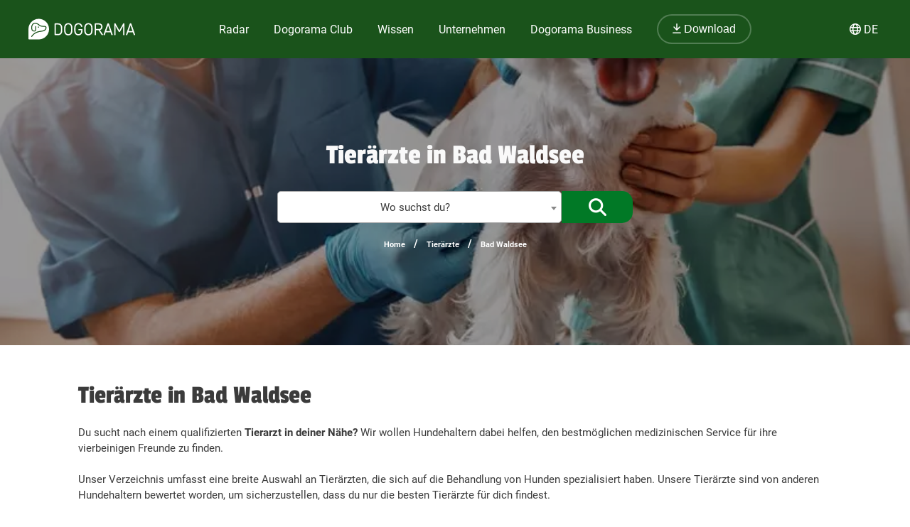

--- FILE ---
content_type: text/html; charset=utf-8
request_url: https://dogorama.app/de-de/tieraerzte/Bad_Waldsee/
body_size: 130673
content:





<!doctype html>
<html lang="de-de">
	<head>
		<script src="https://cdn.jsdelivr.net/npm/jquery@3.6.0/dist/jquery.min.js" defer></script>
<script async src="https://kit.fontawesome.com/01dfeabcbd.js" crossorigin="anonymous"></script>

<script>
function defer(method) {
    if (window.jQuery) {
        method();
    } else {
        setTimeout(function() { defer(method) }, 50);
    }
}
</script>


<link href="https://cdn.jsdelivr.net/npm/select2@4.1.0-rc.0/dist/css/select2.min.css" rel="stylesheet" defer />
<script id="script-select2" src="https://cdn.jsdelivr.net/npm/select2@4.1.0-rc.0/dist/js/select2.min.js" defer></script>


<link rel="icon" href="/img/favicon.png" type="image/x-icon">
<meta name="viewport" content="width=device-width, initial-scale=1.0">
<meta name="theme-color" content="#1a531b">
<link rel="stylesheet" href="/assets/styles/main.css">

<meta property="article:publisher" content="https://www.facebook.com/dogoramaapp/" />
<meta property="article:author" content="https://www.facebook.com/dogoramaapp" />
<meta property="fb:app_id" content="335713447060028" />
<meta name="twitter:card" content="summary_large_image" />
<meta name="twitter:creator" content="@DogoramaApp" />
<meta name="twitter:site" content="@DogoramaApp" />

<!-- Custom page type specific Metas -->

    <title>Tierärzte in Bad Waldsee – Dogorama App</title>
    <meta property="og:title" content="Tierärzte in Bad Waldsee – Dogorama App">
    <meta property="twitter:title" content="Tierärzte in Bad Waldsee – Dogorama App">

    
        <link rel="canonical" href="https://dogorama.app/de-de/tieraerzte/Bad_Waldsee/" />
    
    <meta name="description" content="Mit der Tierärzte-Suche von Dogorama findest du leicht Tierärzte in Bad Waldsee! Erfahre, welche Tierärzte gerade geöffnet haben und unter welcher Telefonnummer und Adresse du sie erreichen kannst.">
    <meta property="og:description" content="Mit der Tierärzte-Suche von Dogorama findest du leicht Tierärzte in Bad Waldsee! Erfahre, welche Tierärzte gerade geöffnet haben und unter welcher Telefonnummer und Adresse du sie erreichen kannst.">
    <meta property="twitter:description" content="Mit der Tierärzte-Suche von Dogorama findest du leicht Tierärzte in Bad Waldsee! Erfahre, welche Tierärzte gerade geöffnet haben und unter welcher Telefonnummer und Adresse du sie erreichen kannst.">
    <meta name="robots" content="max-image-preview:large">
    
        <meta name="robots" content="index, follow">
    
    
        <meta property="og:image" content="https://dogorama.app/img/professions/professions_vet_top.jpg">
        <meta property="twitter:image" content="https://dogorama.app/img/professions/professions_vet_top.jpg">
    
    <meta property="og:url" content="https://dogorama.app/de-de/tieraerzte/Bad_Waldsee/">
    <meta property="og:locale" content="de_DE">
    <meta property="og:type" content="article" />
    <meta property="og:site_name" content="Dogorama App" />
    <meta name="geo.placename" content="Bad Waldsee, DE"> 		

<style>
	.cookie-wrapper {
		background: rgba(0,0,0,.6);
		display: flex;
		align-items: center;
   		justify-content: center;
		left: 0;
		position: fixed;
		height: 100%;
		top: 0;
		width: 100%;
		z-index: 999999;
	}
	.cookie-border {
		border-radius: 25px;
		box-shadow: 0 4px 8px rgba(0,0,0,.2);
		background: #017926;
	}
	.cookie-box {
		color: #fff;
		font-size: 14px;
		max-width: 375px;
		width: auto;
		z-index: 1000000;
		margin: 0;
    	padding: 15px;
		display: flex;
		flex-direction: column;
		align-items: center;
		text-align: center;
	}
	.cookie-box:before {
		background-image: url(/img/cookie_banner_dog_top.webp);
		margin-top: -97px;
		text-align: center;
		margin-bottom: 10px;
		display: inline-block;
		background-size: 150px 130px;
		width: 150px;
		height: 130px;
		content: ' ';
	}
	.cookie-box.hidden {
		display:none;
	}
	.cookie-box.cookie-preference {
		max-width: 960px;
	}
	.cookie-box.cookie-preference .container {
		overflow-y: auto;
	}
	.fc-consent-root .fc-faq-header .fc-faq-label {
		color: #3B3B3B;
	}
	.fc-consent-root a {
		color: #1a531b !important;
		text-decoration: underline !important;
	}
	.fc-consent-root .fc-dialog .fc-footer p {
		line-height: 21px !important;
	}
	.fc-button-label {
		background-color: #1a531b;
	}
	@media (min-width: 768px) {
		.cookie-box.cookie-preference {
			max-width: 720px;
		}
	}
	@media (min-width: 576px) {
		.cookie-box.cookie-preference {
			max-width: 540px;
		}
	}
	.cookie-box.cookie-preference .container .cookie-detail-preferences {
		display: flex;
		flex-direction: column;
		align-items: flex-start;
	}
	.cookie-box.cookie-preference .container .cookie-detail-preferences table {
		display: table;
		border-collapse: collapse;
		box-sizing: border-box;
		text-indent: initial;
		border-spacing: 2px;
		border-color: grey;
		text-align: left;
		margin: 10px 0;
	}
	.cookie-box.cookie-preference .container .cookie-detail-preferences table tr {
		border-bottom: 1px solid;
	}
	.cookie-box.cookie-preference .container .cookie-detail-preferences table tr th {
		width: 30%;
	}

	.cookie-headline {
		font-size: 1.625em;
	}
	.btn-accept-all-cookies {
		background: #fff;
    	border-radius: 4px;
    	color: #017926;
		font-family: inherit;
		font-size: 1.25em;
		padding: 0.75em 2em;
		cursor: pointer;
		align-self: stretch;
		margin: 10px 0;
	}
	.btn-accept-selected-cookies {
		background-color: #017926;
		color: #fff;
		font-size: 14px;
		margin: 10px 0 20px 0;
		cursor: pointer;	
	}
	.btn-manage,
	.legal,
	.legal a,
	.btn-back,
	.cookie-box a,
	.cookie-accordion-status-show,
	.cookie-accordion-status-hide {
		color: #aaa;
		cursor: pointer;
		font-size: 11px;
	}
	.checkboxes {
		display: flex;
    	flex-wrap: wrap;
		justify-content: space-around;
	}
	.checkboxes label:nth-child(3) {
		flex-basis: 33%;
	}
	._brlbs-checkbox {
		color: inherit;
		cursor: pointer;
		display: block;
		padding-left: 2em;
		position: relative;
		margin: 6px;
		padding-top: 4px;
	}
	._brlbs-checkbox input {
		position: absolute;
		opacity: 0;
		width: auto;
		z-index: -1;
	}
	._brlbs-checkbox input:disabled~._brlbs-checkbox-indicator {
		background-color: #e6e6e6;
		border-color: #e6e6e6;
	}
	._brlbs-checkbox input:checked:not(:disabled)~._brlbs-checkbox-indicator {
		background-color: #28a745;
		border-color: #28a745;
	}
	
	._brlbs-checkbox ._brlbs-checkbox-indicator {
		background-color: #fff;
		border-color: #a72828;
		border-radius: 4px;

		border-style: solid;
		border-width: 2px;
		padding: 0!important;
		position: absolute;
		left: 0;
		top: 0;
		height: 20px;
		width: 20px;
		transition: 0.25s;
	}
	._brlbs-checkbox input:checked~._brlbs-checkbox-indicator::after {
		opacity: 1;
	}
	._brlbs-checkbox ._brlbs-checkbox-indicator::after {
		content: "";
		border-style: solid;
		border-width: 0 2px 2px 0;
		border-radius: 1px;
		position: absolute;
		left: 5px;
		top: 1px;
		height: 11px;
		width: 6px;
		transform: rotate(45deg);
		opacity: 0;
	}
	.detail-buttons {
		margin: 20px 10px;
		display: flex;
		justify-content: space-between;
		align-content: center;
		align-items: center;
	}
	.detail-buttons .btn-accept-all-cookies {
		margin-right: 10px;
	}
	.cookie-accordion-status-show,
	.cookie-accordion-status-hide {
		align-self: center;
	}
</style>


	
		<!-- Google DSGVO Banner -->
		<script async src="https://pagead2.googlesyndication.com/pagead/js/adsbygoogle.js?client=ca-pub-3015300326157620" crossorigin="anonymous"></script>
	

	<script>	
	window.dataLayer = window.dataLayer || [];
	window.dataLayer.push({
		event: 'SEOCookieOptInGoogleAnalytics',
	});
	</script>

	<script>
		function addTagManager(consent) {
			let gtmScript = document.createElement('script');
			gtmScript.innerHTML = "(function(w,d,s,l,i){w[l]=w[l]||[];w[l].push({'gtm.start':" +
									"new Date().getTime(),event:'gtm.js'});var f=d.getElementsByTagName(s)[0]," +
								"j=d.createElement(s),dl=l!='dataLayer'?'&l='+l:'';j.async=true;j.src=" +
								"'https://www.googletagmanager.com/gtm.js?id='+i+dl;f.parentNode.insertBefore(j,f);" +
								"})(window,document,'script','dataLayer','GTM-5L4F5JK');";
			document.head.appendChild(gtmScript);

			let noScriptTag = document.createElement('noscript');
			noScriptTag.innerHTML = '<iframe src="https://www.googletagmanager.com/ns.html?id=GTM-5L4F5JK"' +
									' height="0" width="0" style="display:none;visibility:hidden"></iframe>';
			document.body.appendChild(noScriptTag);
        }
        
		function deleteCookie(name) {
			document.cookie = name + '=; Max-Age=0; path=/; domain=' + location.host;
        }

        function deleteAnalyticsCookies() {
            var analyticsCookies = ['_ga', '_gid', '_gat', '_gcl_au', 'AMP_TOKEN', '__utma', '__utmt', '__utmb', '__utmc', '__utmz', '__utmv', '__utmx', '__utmxx'];
            analyticsCookies.forEach(function(cookie) {
                deleteCookie(cookie);
            });
        }

		function checkConsent() {
			if (typeof window.__tcfapi === 'function') {
            	window.__tcfapi('addEventListener', 2, function(tcData, success) {
					if (success) {
						if (tcData.eventStatus === 'tcloaded' || tcData.eventStatus === 'useractioncomplete') {
							let hasConsent = tcData.purpose.consents['1']; // '1' steht für das Einwilligungsmerkmal
							if (hasConsent) {
								addTagManager()
							} else {
								deleteAnalyticsCookies();
							}
						}
					}
            	});
			} else {
				deleteAnalyticsCookies();
			}
		}

		// Initiale Überprüfung, wenn die Seite geladen wird
		window.addEventListener('load', function() {
			checkConsent();
		});
	</script>

	<!-- Google Ad Manager -->
	<script async src="https://securepubads.g.doubleclick.net/tag/js/gpt.js"></script>
	<script>
      window.googletag = window.googletag || { cmd: [] };

	  let adIDlist = {
		"Tests-Markenseite-Liste":[250, 360],
		"tests-detail-off-content-left":[160, 600],
		"tests-detail-off-content-right":[160, 600],
		"tests-detail-preisvergleich":[728, 90],
		"tests-detail-post-suggestions":[728, 90],
		"tests-detail-bewertung":[336, 280],
		"tests-detail-mobile-above-preisvergleich":[336, 280],
		"tests-detail-mobile-above-melden":[336, 280],
		"tests-detail-mobile-preisvergleich":[320, 50],
		"tests-detail-mobile-bewertung":[320, 50]
	  }
	  
      googletag.cmd.push(() => {
		let adIDs = Object.keys(adIDlist);
		adIDs.forEach(adID => {
			if ($(`#${adID}`).length) {
				googletag.defineSlot("/22797019667/" + adID, adIDlist[adID], adID).addService(googletag.pubads());
			}
		});
		
		googletag.pubads().collapseEmptyDivs();
    	googletag.enableServices();
      });
    </script>



		
		<script type="application/ld+json">
	[
		{
			"@context":"https://schema.org",
			"@type":"BreadcrumbList",
			"itemListElement":
			[
				{
					"@type":"ListItem",
					"position":1,
					"name":"Home",
					"item":"https://dogorama.app/de-de/"
				},
				{
					"@type":"ListItem",
					"position":2,
					
						"name":"Tierärzte",
						"item":"https://dogorama.app/de-de/tieraerzte/"
					
				}
				 
				,{
					"@type":"ListItem",
					"position":3,
					"name":"Bad Waldsee",
					
						"item":"https://dogorama.app/de-de/tieraerzte/Bad_Waldsee/"
						
				}
				
				
				
				
			]
		}
				
		
		
		
		
		
	]
</script>

		<script type="application/javascript">
			/**
			 * 
			 * @param {string} serializedOpeningHours 
			 * @return {{ start: string, end: string, byAppointment: boolean }[][]}
			 */
			function deserializeOpeningHours(serializedOpeningHours) {
				if (!serializedOpeningHours) {
					return null
				}
				try {
					return JSON.parse(serializedOpeningHours).map((periods) => periods.map((period) => {
						if (period === "by_appointment") {
							return { start: "", end: "", byAppointment: true }
						}
						let [start, end] = period.split("-")
						return { start, end: end === "2400" ? "0000" : end, byAppointment: false }
					}))
				}
				catch (error) {
					return null
				}
			}

			/**
			 * 
			 * @param {string} serializedOpeningHours
			 * @param {string} locale
			 * @param {string} timezone
			 * @param {Date} date 
			 * @return {boolean | "by_appointment" | "unknown"}
			 */
				function doOpeningHoursIncludeDate(serializedOpeningHours) {
				try {
					let openingHours = deserializeOpeningHours(serializedOpeningHours)
					if (!openingHours) {
						return "unknown"
					}

					let now = (new Date())
					let day = now.getUTCDay()
					let hours = now.getUTCHours() + 1 // always calc to german time
					let time = ("0" + hours).slice(-2) + ("0" + now.getUTCMinutes()).slice(-2)
					let dayPeriods = openingHours[day]
					let possiblyByAppointment = false
					for (let dayPeriod of dayPeriods) {
						if (dayPeriod.byAppointment) {
							possiblyByAppointment = true
						}
						else if (dayPeriod.start <= time && (dayPeriod.end >= time || dayPeriod.end <= dayPeriod.start)) {
							return true
						}
					}
					dayPeriods = openingHours[(day + 6) % 7]
					if (dayPeriods.length > 0) {
						let dayPeriod = dayPeriods[dayPeriods.length - 1]
						if (dayPeriod.end <= dayPeriod.start && dayPeriod.end >= time) {
							return true
						}
					}
					if (possiblyByAppointment) {
						return "by_appointment"
					}
					return false
				}
				catch (error) {}
				return "unknown"
			}

		</script>
	</head>
	<body>
		<style>
    /* Navbar */
	header {
		height: 80px;
		margin-bottom: -1px;
	}
	.nav {
		/*align-self: flex-end;*/
		justify-content: space-between;
		align-items: center;
		width: fit-content;
		height: fit-content;
		height: 100%;
		display: flex;
		padding-right: 20px;
	}
	.nav a, .nav span {
		text-decoration: none;
		color: #ffffff;
	}
	.nav span {
		cursor: pointer;
	}
	.navbar {
		display: flex;
		flex-direction: column;
		justify-content: center;
		background-color: #1a531b;
		color: #ffffff;
		width: calc(100% - 40px);
		margin: 0%;
		padding: 20px;
		position: fixed;
		top:0;
		z-index: 99;
	}

	.nav-item button {
		border-radius: 25px;
		font-size: 18px;
		padding: 10px 30px;
		border: 2px solid rgba(210,225,211,0.3);
		background-color: #1a531b !important;
	}

	.nav-item button:hover {
		border-color: rgba(210,225,211,0.5) !important;
	}

	#navbar_content {
		margin-left: auto;
		margin-right: auto;
		width: 100%;
		justify-content: space-between;
		max-width: 1920px;
		display: flex;
		box-sizing: border-box;
		align-items: center;
	}

	.nav-item {
		font-size: 21px;
		position: relative;
		margin-right: 90px;
	}

	.nav-item:last-child {
		margin-right: 0px;
	}

	.nav-item > a, .nav-item > span {
		padding: 0px 5px 2px 5px;
		transition: all 0.3s ease;
	}

	.nav-item.active > a, .nav-item:hover > a, .nav-item.active > span  {
		background: linear-gradient(0deg, rgba(1, 121, 38, 0) 0%, rgba(210,225,211,0) 16%, rgba(210,225,211,0.3) 16%, rgba(210,225,211,0.3) 41%, rgba(210,225,211,0) 41%);
	}

	.nav-item:hover > a.no-underline {
		background: none !important;
	}

	/* Sub menu */
	.sub-menu {
		background-color: #fff;
		box-shadow: 0px 3px 6px rgba(0,0,0,0.16);
		border-radius: 0px 6px 6px 6px;
		padding: 20px;
		min-width: 150px;
		position: absolute;
		margin-top: -3px;
		display: none;
	}

	.sub-menu .sub-menu-title {
		font-size: 14px;
		padding-top: 5px;
		border-top: 1px solid #cccccc;
		color: #666666;
		width: 100%;
		display: block;
		margin-top: 10px;
	}

	.sub-menu ul {
		margin: 0px;
		padding: 0px 50px 0px 0px;
	}

	.sub-menu ul li {
		list-style: none;
	}

	.sub-menu ul ul li {
		padding-left: 15px;
		list-style: disclosure-closed;
	}

	.sub-menu ul ul li a::marker {
		color: #D2E1D3;
	}

	.sub-menu ul ul li a {
		display: list-item;
	}

	.sub-menu li a {
		color: #017926 !important;
		font-size: 15px;
		padding: 5px 0px;
		display: block;
		white-space: nowrap;
		display: inline-flex;
	}

	.sub-menu ul li.active > a, .sub-menu ul li:hover > a {
		background: linear-gradient(0deg, rgba(1, 121, 38, 0) 0%, rgba(255, 0, 255, 0) 25%, #D2E1D3 25%, #D2E1D3 41%, rgba(1, 121, 38, 0) 41%);
		padding-bottom: 2px;
		margin-bottom: 3px;
	}

	.sub-menu#sub-menu-language {
		right: 0;
		min-width: 50px;
		border-radius: 6px 0px 6px 6px;
	}

	.sub-menu#sub-menu-language ul {
		padding: 0px;
	}

	#language-switcher.nav-item {
		cursor: pointer;
	}

	@media screen and (max-width:1600px) {
		.nav-item {
  			margin-right: 50px;
		}
    }
    

    @media screen and (max-width:1400px) {
		.nav-item {
  			margin-right: 25px;
			font-size: 16px;
		}

		.nav-item button {
			font-size: 16px;
			padding: 10px 20px;
		}
    }

	@media screen and (max-width:1023px) {
		.navbar.mobile-open {
			background-color: #1a531b !important;
		}

		.mobile-open .logobox {
			padding-left: 25px;
		}

		.logobox img {
			width: 120px;
			height: auto;
			margin-top: 5px;
		}

		#burgermenu, #download {
			background-color: transparent;
			border: none;
			padding: 10px 0px;
			font-weight: 400;
			width: auto;
			color: #ffffff !important;
		}
		#download a {
			color: #ffffff;
			font-size: 15px;
		}
		#burgermenu {
			font-size: 20px;
			z-index: 200;
			background-color: #1a531b;
			color: #ffffff !important;
			transition: none;
		}
		#download i {
			margin-right: 10px;
			font-size: 20px;
		}
		.nav {
			display: none;
			position: absolute;
			background-color: #1a531b;
			top: 0;
			left: 0;
			right: 0;
			bottom: 0;
			width: 100%;
			min-height: calc(100vh - 150px);
			padding-bottom: 150px;
			z-index: -1;
			overflow: scroll;
			margin-top: 80px;
		}

		.nav-item {
			margin: 20px 20px 0px 20px;
		}

		.nav-item.active > a, .nav-item:hover > a, .nav-item.active > span, .nav-item:hover > span {
			background: none;
			background-color: #539548;
		}

		.nav-item > a, .nav-item > span {
			background-color: #539548 !important;
			border-radius: 20px;
			padding: 5px 30px;
			display: flex;
			font-size: 21px;
			letter-spacing: 1px;
		}

		.nav-item > a i, .nav-item > span i {
			padding-right: 15px;
			line-height: 28px;
		}

		.sub-menu {
			display: block;
			background-color: transparent;
			padding: 20px 30px;
			min-width: 150px;
			box-shadow: none;
			border-radius: 0px;
			position: relative;
			padding-bottom: 0px;
		}

		.sub-menu .sub-menu-title {
			color: #D2E1D3;
			border-color: #D2E1D3;
		}

		.sub-menu ul {
			padding: 0px;
		}

		.sub-menu li {
			width: 100%;
		}

		.sub-menu li a {
			color: #fff !important;
			font-size: 18px;
			width: 100%;
			align-items: center;
			gap: 10px;
		}

		.sub-menu ul li:hover > a {
			background: none;
		}

		.sub-menu ul li.active > a {
			background: linear-gradient(0deg, rgba(1, 121, 38, 0) 0%, rgba(255, 0, 255, 0) 25%, #539548 25%, #539548 41%, rgba(1, 121, 38, 0) 41%);
			width: auto;
		}

		.sub-menu ul ul li {
			list-style: none;
			padding-left: 0px;
		}

		.fixed-position {
			overflow: hidden;
		}

		#language-switcher-mobile {
			width: auto;
			font-size: 15px;
		}

		.sub-menu#sub-menu-language-mobile {
			position: absolute;
			background-color: #fff;
			top: 75px;
			right: 0px;
			padding: 10px 20px;
			border-radius: 0px 0px 0px 20px;
			box-shadow: 0px 0px 6px rgba(0,0,0,0.24);
			display: none;
		}

		#sub-menu-language-mobile ul li a {
			color: #017926 !important;
			font-size: 15px;
			cursor: pointer;
		}

		#sub-menu-language-mobile ul li.active > a {
			background: linear-gradient(0deg, rgba(1, 121, 38, 0) 0%, rgba(255, 0, 255, 0) 25%, #D2E1D3 25%, #D2E1D3 41%, rgba(1, 121, 38, 0) 41%);
		}
	}

    @media only screen and (max-device-width: 767px) {
        
    }

    @media screen and (max-width:767px) {
		header {
			z-index: 1000;
			position: relative;
			height: 70px;
		}

		header hr.dogorama-green-light {
			border: 1px solid #539548;
		}

		.nav {
			margin-top: 70px;
		}

		.navbar {
			padding: 13px 20px;
		}

		.mobile-buttons {
			display: flex;
			flex-direction: row;
			gap: 10px;
		}

		.mobile-buttons button span {
			display: none;
		}
    }

</style>

<script type="text/javascript">

	window.addEventListener('resize',function(){
		if(window.innerWidth >= 1023){
			document.getElementsByClassName('nav')[0].style.display = 'flex';
		}else{
			document.getElementsByClassName('nav')[0].style.display = 'none';
			document.getElementById("burgermenu").innerHTML = "<i class='fa-solid fa-bars'></i>";
			document.getElementsByClassName('navbar')[0].classList.remove("mobile-open");
			document.getElementsByTagName('body')[0].classList.remove("fixed-position");
		}
	})

	/** Fontawesome async **/
	//<![CDATA[ 
	function loadCSS(e, t, n) { 
		"use strict"; 
		var i = window.document.createElement("link"); 
		var o = t || window.document.getElementsByTagName("script")[0]; 
		i.rel = "stylesheet"; 
		i.href = e; i.media = "only x"; 
		o.parentNode.insertBefore(i, o); 
		setTimeout(function () { 
			i.media = n || "all" }) 
		}
		loadCSS("/assets/styles/fontawesome.justusedicons.min.css"); // use all.min.css from subsetter
	//]]> 

	/* submenu */
	function toggleSubmenu(id, visibility){
		var submenu = document.getElementById('sub-menu-' + id);
		if(visibility == 'show') {
			submenu.style.display = 'flex'
		} else {
			submenu.style.display = 'none'
		}
	}

	function toggleLanguageSwitcherMobile(){
		let languageSwitcher = $('.sub-menu#sub-menu-language-mobile')
		languageSwitcher.toggle()
	}

	function toggleMobilemenu() {
		var navbar = document.getElementsByClassName('navbar')[0];
		var navmenu = document.getElementsByClassName('nav')[0];
		if(navmenu.style.display == 'none' || navmenu.style.display == '' ) {
			navmenu.style.display = 'block';
			document.getElementById("burgermenu").innerHTML = "<i class='fa-solid fa-xmark'></i>";
			navbar.classList.add("mobile-open");
			document.getElementsByTagName('body')[0].classList.add("fixed-position");
		} else {
			navmenu.style.display = 'none';
			document.getElementById("burgermenu").innerHTML = "<i class='fa-solid fa-bars'></i>";
			navbar.classList.remove("mobile-open");
			document.getElementsByTagName('body')[0].classList.remove("fixed-position");
		}
	}

	/* Language switcher, open current page in selected language */
	function changeLanguage(lang) {
		var currentUrl = window.location.href
		// let langString = currentUrl.split('/').slice(4, 5).join('/')
		var newUrl = currentUrl.replace(/\/(de-de|de-at|de-ch|en-gb)\//, lang)
		window.location = newUrl
	}
</script>

<header class="">
	

	<div class="navbar">
		<div id="navbar_content">
			<button class="mobile" id="burgermenu" name="burgermenu" aria-label="burgermenu" onclick="toggleMobilemenu()"><i class="fa-solid fa-bars"></i></button>
			<div class="logobox">
				
					<a href="/de-de/" aria-label="dogorama-logo"><img alt="Dogorama-Logo" width="150" height="30" src="/img/logo/logo_dogorama-white.svg" alt="Dogorama"></a>
				
			</div>
			<div class="nav" role="navigation" aria-label="Main">
				<div class="nav-item " onmouseover="toggleSubmenu('radar', 'show')" onmouseout="toggleSubmenu('radar', 'hide')">
					<a href="/de-de/hunderadar/"><i class="fa-regular fa-radar mobile"></i> Radar</a>
					<div id="sub-menu-radar" class="sub-menu" role="navigation" aria-label="Sub-Navigation Radar">
						<ul>
							<li  ><a href="/de-de/giftkoeder/">Giftköder</a></li>
							<li  ><a href="/de-de/auslaufgebiete/">Auslaufgebiete</a></li>
							<li  ><a href="/de-de/treffen/">Hundetreffen</a></li>
							<li  ><a href="/de-de/suchmeldungen/" >Hund vermisst</a></li>
							<li  ><a href="/de-de/gruppen/" >Gruppen</a></li>
							<li  ><a href="/de-de/wettbewerbe/" >Wettbewerbe</a></li>
							<li  ><a href="/de-de/staedte/" >Deine Stadt mit Hund</a></li>
						</ul>
					</div>
				</div>
				
				<div class="nav-item " onmouseover="toggleSubmenu('club', 'show')" onmouseout="toggleSubmenu('club', 'hide')">
					<a href="/de-de/club/"><i class="fa-regular fa-paw mobile"></i> Dogorama Club</a>
					<div id="sub-menu-club" class="sub-menu" role="navigation" aria-label="Sub-Navigation Dogorama Club">
						<ul>
							<li  ><a href="/de-de/club/">Dogorama Club</a></li>
							<li  ><a href="/de-de/club/akademie/">Dogorama Akademie</a></li>
							<li  ><a href="/de-de/wissenswoche/">Dogorama Wissenswoche</a></li>
							<li ><a href="/de-de/versicherungen/">Dogorama Hunde-Versicherungen</a></li>
						</ul>
					</div>
				</div>
				
				<div class="nav-item " onmouseover="toggleSubmenu('wissen', 'show')" onmouseout="toggleSubmenu('wissen', 'hide')">
					<span><i class="fa-regular fa-graduation-cap mobile"></i> Wissen</span>
					<div id="sub-menu-wissen" class="sub-menu" role="navigation" aria-label="Sub-Navigation Wissen">
						<ul>
							<li  ><a href="/de-de/forum/">Forum</a></li>
							<li  ><a href="/de-de/blog/">Blog</a></li>
							<li  ><a href="/de-de/hundefuehrerschein/">Hundeführerschein</a></li>
							<ul>
								<span class="sub-menu-title">Dogorama Testberichte</span>
								<li  ><a href="/de-de/tests/hundefutter/">Hundefutter Tests</a></li>
								<li><a href="/de-de/tests/hundezubehoer/">Hundezubehör Tests</a></li>
							</ul>
						</ul>
					</div>
				</div>
				<div class="nav-item " onmouseover="toggleSubmenu('unternehmen', 'show')" onmouseout="toggleSubmenu('unternehmen', 'hide')">
					<span><i class="fa-regular fa-shopping-bag mobile"></i> Unternehmen</span>
					<div id="sub-menu-unternehmen" class="sub-menu sub-menu-double" role="navigation" aria-label="Sub-Navigation Unternehmen">
						<ul class="sub-menu-half">
							
								<li  ><a href="/de-de/hundeschulen/" >
									
										Hundeschulen
									
								</a></li>
							
								<li class="active" ><a href="/de-de/tieraerzte/" >
									
										Tierärzte
									
								</a></li>
							
								<li  ><a href="/de-de/hundeshops/" >
									
										Hundeshops
									
								</a></li>
							
								<li  ><a href="/de-de/medizinische-dienstleistungen/" >
									
										Medizinische Dienstleistungen
									
								</a></li>
							
								<li  ><a href="/de-de/ernaehrungsberater/" >
									
										Ernährungsberater
									
								</a></li>
							
								<li  ><a href="/de-de/hundefriseure/" >
									
										Hundefriseure
									
								</a></li>
							
						</ul>
						<ul class="sub-menu-half">
							
								<li  ><a href="/de-de/hundepensionen/" >
									
										Hundepensionen
									
								</a></li>
							
								<li  ><a href="/de-de/gassi-service/" >
									
										Gassi-Services
									
								</a></li>
							
								<li  ><a href="/de-de/tierfotografie/" >
									
										Tierfotografen
									
								</a></li>
							
								<li  ><a href="/de-de/tierheime/" >
									
										Tierheime
									
								</a></li>
							
								<li  ><a href="/de-de/tierbestatter/" >
									
										Tierbestatter
									
								</a></li>
							
								<li  ><a href="/de-de/weitere-unternehmen/" >
									
										Weitere Unternehmen
									
								</a></li>
							
						</ul>
					</div>
				</div>
				<div class="nav-item " onmouseover="toggleSubmenu('business', 'show')" onmouseout="toggleSubmenu('business', 'hide')">
					<a href="/de-de/business/ads/"><i class="fa-regular fa-briefcase mobile"></i> Dogorama Business</a>
					<div id="sub-menu-business" class="sub-menu" role="navigation" aria-label="Sub-Navigation Dogorama Business">
						<ul>
							<li  ><a href="/de-de/business/">Unternehmensprofil</a></li>
							<li  ><a href="/de-de/business/ads/">Dogorama Ads</a></li>
							<hr class="mobile dogorama-green-light" />
							<li class="mobile dogorama-green"><a class="no-underline dogorama-green" href="/download/"><i class="fa-regular fa-arrow-down-to-line"></i> Download</a></li>
						</ul>
					</div>
				</div>
				<div class="nav-item not-mobile">
					
						<a class="no-underline" href="/download/"><button><i class="fa-regular fa-arrow-down-to-line"></i> Download</button></a>
					
				</div>
			</div>

			<!-- sprachwechsler -->
			<div class="nav-item not-mobile" id="language-switcher" onmouseover="toggleSubmenu('language', 'show')" onmouseout="toggleSubmenu('language', 'hide')">
				<div><i class="fa-regular fa-globe"></i> <span>DE</span></div>
				<div id="sub-menu-language" class="sub-menu" role="navigation" aria-label="Sub-Navigation Sprache">
					<ul>
						<li class="active"><a onclick="changeLanguage('/de-de/')">🇩🇪 Deutsch (DE)</a></li>
						<li ><a onclick="changeLanguage('/de-at/')">🇦🇹 Deutsch (AT)</a></li>
						<li ><a onclick="changeLanguage('/de-ch/')">🇨🇭 Deutsch (CH)</a></li>
						
						<li ><a onclick="changeLanguage('/en-gb/')">🇬🇧 English (GB)</a></li>
						
					</ul>
				</div>
			</div>

			<div class="mobile-buttons mobile">
				
					<button id="download"><a href="/download/"><i class="fa-regular fa-arrow-down-to-line"></i> <span>Download</span></a></button>
				
				<button id="language-switcher-mobile" onclick="toggleLanguageSwitcherMobile()"><i class="fa-regular fa-globe"></i> <span>DE</span></button>
				<div id="sub-menu-language-mobile" class="sub-menu" role="navigation" aria-label="Sub-Navigation Sprache">
					<ul>
						<li class="active"><a onclick="changeLanguage('/de-de/')">🇩🇪 Deutsch (DE)</a></li>
						<li ><a onclick="changeLanguage('/de-at/')">🇦🇹 Deutsch (AT)</a></li>
						<li ><a onclick="changeLanguage('/de-ch/')">🇨🇭 Deutsch (CH)</a></li>
						
						<li ><a onclick="changeLanguage('/en-gb/')">🇬🇧 English (GB)</a></li>
						
					</ul>
				</div>
			</div>
		</div>
	</div>
	
</header>

<!--



<style>
    #promo-banner {
        height: 100px;
        background-color: #539548;
        z-index: 100;
        position: relative;
    }

    #promo-banner.auto-height {
        height: auto !important;
    }

    #promo-banner.sticky {
        position: fixed !important;
        width: 100%;
        z-index: 30;
    }

    #promo-banner.sticky.top {
        top: 80px;
    }

    #promo-banner.sticky.bottom {
        bottom: 0px;
    }

    #promo-banner.not-sticky, #promo-banner.sticky.not-sticky {
        position: relative !important;
    }

    #promo-banner img {
        height: calc(100% + 100px);
        margin-bottom: 100px;
        transition: height 0.15s ease;
    }

    #promo-banner.sticky img {
        height: calc(100% - 10px);
        margin-bottom: -10px;
        max-width: 200px;
    }

    #promo-banner #promo-text {
        font-family: "Passion One",sans-serif;
        font-size: 32px;
        text-align: center;
        display: block;
        z-index: 4;
    }

    #promo-banner #promo-text span {
        display: inline;
    }

    #promo-banner #promo-text.small-text {
        font-size: 15px;
        font-family: 'Roboto', sans-serif;
    }

    #promo-banner-content {
        width: 100%;
        max-width: 1900px;
        display: flex;
        flex-direction: row;
        align-content: center;
        align-items: center;
        justify-content: space-evenly;
        height: 100%;
        margin: auto;
    }

    #promo-banner-content button {
        background-color: #F3B04C;
        border-color: #F3B04C;
        text-shadow: 0px 1px 3px rgba(0,0,0,0.3);
        box-shadow: 0px 2px 6px rgba(0,0,0,0.2);
        font-weight: 700;
        z-index: 4;
        margin-left: 20px;
        margin-right: 20px;
    }

    #promo-banner #timer {
        color: #fff;
        font-size: 32px;
    }

    #promo-banner #timer span {
        font-size: 26px;
    }

    footer.footer {
        padding-bottom: 100px;
    }

    #promo-banner .prm-btn {
        color: #222222;
        text-shadow: none;
    }

    @media screen and (max-width:1440px) {
        #promo-banner #promo-text {
            font-size: 28px;
        }
    }

    @media screen and (max-width:1023px) {
        #promo-banner-content {
            padding: 0px 10px;
            width: calc(100% - 20px);
        }

        #promo-banner img {
            height: calc(100% + 20px);
            margin-bottom: 20px;
        }

        #promo-banner #promo-text {
            font-size: 26px;
        }

        #promo-banner-content button {
            display: none;
        }

        #promo-banner-content .text-btn.mobile {
            color: #fff;
            font-size: 14px;
            text-decoration: underline;
        }
    }

    @media screen and (max-width:767px) {

        #promo-banner {
            height: 110px;
        }

        #promo-banner.sticky.top {
            top: 70px;
        }

        #promo-banner #promo-text {
            font-size: 21px;
            line-height: 21px;
            padding-top: 5px;
            margin-bottom: 0px;
        }

        #promo-banner #promo-text span.not-mobile {
            display: none;
        }

        #promo-banner.sticky #promo-banner #promo-text {
            padding-top: 5px;
        }

        #promo-banner-content {
            flex-direction: column;
        }

        #promo-banner #timer {
            margin-top: -5px;
            margin-bottom: -10px;
            font-size: 21px;
            display: flex;
            flex-direction: row;
            padding: 10px 0px;
            align-content: center;
            align-items: baseline;
            gap: 5px;
        }

        #promo-banner #timer .smaller-text {
            font-size: 14px;
        }

        #promo-banner img {
            display: none;
        }
    }
    
</style>

<div id="promo-banner" class="back back-orange sticky bottom auto-height wissenswoche">
    <a href="/de-de/wissenswoche/">
        <div id="promo-banner-content">
            <p id="promo-text" class="invert big-text">🎓 Die Dogorama Wissenswoche</p><p id="timer"></p><button class="prm-btn not-mobile">Jetzt KOSTENLOS anmelden</button> <span class="text-btn mobile">👉 Jetzt KOSTENLOS anmelden</span>
        </div>
    </a>
</div>

<script>

    isFixed = "true"
    withTimer = "true"
    expiredText = "🍿 läuft gerade"

    if(!isFixed == 'true'){
        $('#promo-banner').addClass('not-sticky')

        window.onscroll = function() {myFunction()};
            var header = document.getElementById("promo-banner");
            var sticky = header.offsetTop;
            var sticky2 = sticky - 80;
            
            function myFunction() {
            if (window.pageYOffset > sticky2) {
                header.classList.add("sticky");
            } else {
                header.classList.remove("sticky");
            }
        }
    }

    if(withTimer == 'true'){

        let endTime = "2025-09-15T18:30:00"

        // Set the date we're counting down to
        var countDownDate = new Date(endTime).getTime();

        // Update the count down every 1 second
        var x = setInterval(function() {

        // Get today's date and time
        var now = new Date().getTime();

        // Find the distance between now and the count down date
        var distance = countDownDate - now;

        // Time calculations for days, hours, minutes and seconds
        var days = Math.floor(distance / (1000 * 60 * 60 * 24));
        var hours = Math.floor((distance % (1000 * 60 * 60 * 24)) / (1000 * 60 * 60));
        var minutes = Math.floor((distance % (1000 * 60 * 60)) / (1000 * 60));
        var seconds = Math.floor((distance % (1000 * 60)) / 1000);

        // Display the result in the element with id="demo"
        let timerText = ''
        if(days > 0){
            timerText += days + " <span class='smaller-text'>Tage</span> "
        }
        if(hours > 0){
            timerText += hours + " <span class='smaller-text'>Std.</span> "
        }

        timerText += minutes + " <span class='smaller-text'>Min.</span> "
        timerText += seconds + " <span class='smaller-text'>Sek.</span>"

        document.getElementById("timer").innerHTML = timerText;

        // If the count down is finished, write some text
        if (distance < 0) {
            clearInterval(x);
            document.getElementById("timer").innerHTML = "<span>" + expiredText || "abgelaufen" + "</span>";
        }
        }, 1000);
    }
</script>

-->

		<div class="content professions vet">
			<div class="heading_container" style="background-image: linear-gradient(rgba(0, 0, 0, 0.4), rgba(0, 0, 0, 0.4)),url('/img/professions/professions_vet_top.webp '); ">
				<div class="heading_content">
					
					<h1 class="heading invert">Tierärzte in Bad Waldsee</h1>

					


<script>
	let pageRoute = 'professions';
	let pageRouteSuffix = '';
	let path = '';
	let brandName = ''
	let route = 'vet'
	if (typeof route !== "undefined") {
		path = 'tieraerzte';
	}
	function ctr()
	{
		if (window.location.href.includes("/de-at/")){return 'AT'}
		else if (window.location.href.includes("/de-ch/")){return 'CH'}
		else if (window.location.href.includes("/en-gb/")){return 'GB'}
		else {return 'DE'}
	}
	
	function submitSearch()
	{
		let selection = document.getElementById("search_field").value;	
		if (selection !== '') {
			let pageRoute = 'professions';
			if (pageRoute.indexOf('tests') !== -1) {
				// TODO: Make external call auf utils.blugify work!
				selection = selection
			} else if (pageRoute == 'hunderassen') {
				// TODO: Make external call auf utils.blugify work!
				selection = selection.replace(/Ä/g, "Ae").replace(/Ö/g, "Oe").replace(/Ü/g, "Ue")
				.replace(/ä/g, "ae").replace(/ö/g, "oe").replace(/ü/g, "ue").replace(/ß/g, "ss").replace(/_/g, "-")
				selection = selection.replace(/[^-_A-Za-z0-9]+/g, " ").trim().replace(/ /g, "-").toLowerCase()
			} else {
				// TODO: Make external call auf utils.encodeURIComponentAdvanced work!
				// selection = utils.encodeURIComponentAdvanced(selection);
				selection = encodeURIComponent(selection.replace(/_/g, "%5F").replace(/ /g, "_").replace(/\//g, "%2F")).replace(/!/g, "%21").replace(/'/g, "%27").replace(/\*/g, "%2A");
			}
			if (pageRoute.indexOf('tests') !== -1) {
				location = `/de-de/${path}/suche/?search=${selection}`
				if (brandName !== '') {
					location = `/de-de/${path}/suche/?search=${selection}&brand=${brandName}`
				}
			} else {
				location = `/de-de/${path}/${selection}/`
			}
		} else {
			location = `/de-de/${path}/`
		}
	}

	defer(function()
	{
		let pageRoute = 'professions';
		let pageRouteSuffix = '';

		if (pageRoute.indexOf('tests') !== -1) {
			let initialStream = null;
			let newStream = null;
			let newCodeReader = null;

			let searchText = ''
			let doc = new DOMParser().parseFromString(searchText, "text/html");
			searchText = doc.body.textContent || "";
		
			
			$('#search_field').val(searchText)

			// Unsecure connection (non-https) => no scan button!
			if (navigator.mediaDevices === undefined) {
				$(".scan_button").addClass("hidden");
			}
			$('#search_field').on("keyup", function() {
				let textInput = $(this).val().trim();
				if(textInput.length >= 3) {
					// Delete article
					let form_data = {
						searchText:textInput,
						brandName:brandName,
						pageRouteSuffix:pageRouteSuffix,
						category:'hundefutter',  // TODO: When other testCategories beside "hundefutter" exist, we must get that as parameter here
					}
					$.post( "/_api/searchProductTests", form_data, function( res ) {
						searchDatabaseEntries = res.searchDatabaseEntries
						productBrands = res.productBrands
						if(searchDatabaseEntries.length > 0 || productBrands.length > 0){
							$(".input-wrapper .dropdown").html('')
							productBrands.forEach((entry) => {
								$(".input-wrapper .dropdown").append('<a href="' + entry.link + '"><p><strong>' + entry.name + '</strong> <span style="color:#3B3B3B">(Marke)</span></p></a>')
							})
							searchDatabaseEntries.forEach((entry) => {
								$(".input-wrapper .dropdown").append('<a href="' + entry.link + '"><p>' + entry.title + '</p></a>')
							})
                    }else{
						$(".input-wrapper .dropdown").html('<p>Keine Ergebnisse</p>')
                    }
                    
                });
				}
			})
			

			async function fetchStreamFunction() {
				initialStream = await navigator.mediaDevices.getUserMedia({
					video: { facingMode: { ideal: 'environment' } },
					audio: false,
				}).catch(() => {
					console.log('Error');
				});
				if (initialStream) {
					await attachToDOM(initialStream);
				}
			}
			async function attachToDOM(stream) {
				$(".search_container .modal").removeClass("hidden");
				newStream = new MediaStream(stream.getTracks());
				if (typeof newStream === 'object') {

					const videoEl = document.querySelector('#stream');
					videoEl.srcObject = newStream;
					//await videoEl.play();
					if (!('BarcodeDetector' in window)) { 
						const hints = new Map();
						const formats = [ZXing.BarcodeFormat.EAN_13];
						hints.set(ZXing.DecodeHintType.POSSIBLE_FORMATS, formats);
						newCodeReader = new ZXing.BrowserBarcodeReader(1000,hints)
						newCodeReader.decodeFromVideoDevice(null, 'stream', (result, err) => {
							if (result) {
								window.location.href = window.location.href = location.protocol+'//'+location.host+'/de-de/tests/suche?search=' + result.text
							}
							if (err && !(err instanceof ZXing.NotFoundException)) {
								console.error(err)
							}
						})
					} else {
						const barcodeDetector = new BarcodeDetector({formats: ['ean_13']});
						window.setInterval(async () => {
						const barcodes = await barcodeDetector.detect(videoEl);
						if (barcodes.length <= 0) return;
							window.location.href = window.location.href = location.protocol+'//'+location.host+'/de-de/tests/suche?search=' + barcodes.map(barcode => barcode.rawValue)
						}, 1000)
					}
				}
			}
			async function removeTracksFunction() {
				if (null !== newCodeReader) {
					newCodeReader.reset()
				}
           		
				let videoTrack = newStream.getVideoTracks()[0];
				const tracks = newStream.getTracks();

				tracks.forEach((track) => {
					track.stop();
				});
				newStream.removeTrack(videoTrack);
				$(".search_container .modal").addClass("hidden");
			}

			$(".scan_button").click(async function({}) {
				fetchStreamFunction();
			});
			$(".search_container .close").click(async function() {
				removeTracksFunction()
			})
			$(".search_container .modal").click(async function() {
				removeTracksFunction()
			}).find('#stream').click(function(e) {
				return false;
			})		
		} else {
			$('.search_field').select2({
			placeholder:(pageRoute == 'hunderassen' ? 'Nach welchem Unternehmen suchst du?' : 'Wo suchst du?'),
			"language": {
							"noResults": function(){
								return (pageRoute == 'hunderassen' ? 'z.B. Tierarzt, Hundeschule, Hundefriseur' : 'Gib eine Stadt oder PLZ ein.');
							}
						},
			ajax: {
				url: (pageRoute == 'hunderassen' ? '/_api/searchBlogArticles' : '/_api/searchPostcodeCities'),
				dataType: 'json',
				delay: 1000,
				cache: true,
				data:function(params)
				{
					let query =
					{
						search : params.term ? params.term : '',
						country : ctr(),
						category : pageRoute == 'hunderassen' ? 'Hunderassen' : '',
					}
					return query
				},
				processResults: function (response) {
					return {
						results: response.map((entry)=>(
							{id:entry,text:entry})) 
					}
				}
			}
			});

			$('.select2-search__field').prop('name','search-input')
		}
		
	});
	
</script>

<style>
	.tests #search_field {
		border-radius: 5px 0px 0px 5px;
		margin-bottom: 0px;
  		height: 45px;
	}

	#search_field.no_submit_button {
		border-radius: 5px;
	}

	.search_container .modal {
		height: 100%;
		top: 0;
		left: 0;
		right: 0;
		bottom: 0;
	}

	.search_container .modal-header {
		padding-top: 30px !important;
		padding-left: 0px !important;
		padding-right: 0px !important;
		display: block;
		position: relative;
	}

	.search_container .modal-header h4 {
		text-align: center;
		width: 100%;
	}

	.search_container .modal-header .close {
		position: absolute;
		max-width: 20px;
		padding: 50px;
		right: 0px;
		top: 0px;
		text-align: left;
		background-color: transparent;
		border: none;
	}

	.search_container .modal-header h4, .search_container .modal-body {
		color: #fff;
	}

	.search_container .modal #stream {
		margin-top: 30px;
		position: relative;
		top: 0px;
		height: 100% !important;
	}

	.scan_button {
		margin-left: -65px;
		background-color: transparent;
		width: 70px;
		height: 45px;
		z-index: 1;
	}

	.search_button {
  		height: 45px;
		z-index: 1;
	}

	.input-wrapper {
		position: relative;
		width: 100%;
		height: 100%;
	}
	.input-wrapper .dropdown {
		position: absolute;
		color: #333;
		background-color: #fff;
		display: none;
		text-align: left;
		padding-left: 5px;
		width:calc(100% - 5px);
		border: 1px solid #ccc;
		z-index: 50;
	}
	.input-wrapper .dropdown:hover {
		display: block;
	}
	.input-wrapper .dropdown p {
		cursor: pointer;
	}
	.input-wrapper #search_field {
		height:100%;
	}
	.input-wrapper #search_field:focus + .dropdown {
		display: block;
	}
	

	@media screen and (max-width:767px) {

		.search_container .modal-header {
			padding: 0px !important;
		}

		.search_container .modal-header .close {
			padding: 20px 40px;
		}

		.search_container .modal-body span {
			padding: 20px 0px;
		}
	}
	
</style>

<div class="search_container">
	
		<label for="search_field" style="display: none;">Deine Suche</label>
		<select id="search_field" class="search_field" name="state"></select>
	
	
	<span class="search_button" onclick="submitSearch()">
		<div height="fit-content;">
			<i title="%{de_profession_title} finden" class="fa-solid fa-magnifying-glass" style="font-size:25px; line-height: 30px;"></i>
		</div>
	</span>
	
</div>

					<div class="path_navigation">
	<span class=""><a href="/de-de/">Home </a>
	/</span>
	<a href="/de-de/tieraerzte/"> Tierärzte </a>
	/
			<a href="/de-de/tieraerzte/Bad_Waldsee/"> Bad Waldsee </a>
		
</div>
					
				</div>
			</div>

			<style>
    @media (max-width: 767px) {
        .information_text_entry {
            margin-bottom: 0px;
        }
    }
</style>

<div id="intro" class="information_text_container">
    <div class="information_text_content">
        <div class="information_text_entry">
            
            

            

                <!-- Hazards City -->
                
                    <h2 class="information_text_heading">
                        Tierärzte in Bad Waldsee 
                    </h2>
                

                <div class="information_text">
                    
                        
                            Du sucht nach einem qualifizierten <b>Tierarzt in deiner Nähe?</b> Wir wollen Hundehaltern dabei helfen, den bestmöglichen medizinischen Service für ihre vierbeinigen Freunde zu finden.<br /><br />Unser Verzeichnis umfasst eine breite Auswahl an Tierärzten, die sich auf die Behandlung von Hunden spezialisiert haben. Unsere Tierärzte sind von anderen Hundehaltern bewertet worden, um sicherzustellen, dass du nur die besten Tierärzte für dich findest.<br /><br />Unsere Suche ist einfach und unkompliziert. Gib einfach deinen Standort ein und wir zeigen dir eine Liste der Tierärzte in deiner Nähe.<br />Die <b>Bewertungsfunktion</b> ermöglicht es dir auch, andere Meinungen von Hundehaltern zu sehen. Wir ermutigen unsere Nutzer, Bewertungen und Feedback zu teilen, um anderen Hundehaltern dabei zu helfen, die beste Entscheidung zu treffen.<br /><br />Wir wissen, dass dein Hund ein wichtiger Teil deiner Familie ist und dass seine Gesundheit für dich von größter Bedeutung ist. Deshalb setzen wir uns dafür ein, dir die <b>bestmögliche Auswahl an Tierärzten</b> zur Verfügung zu stellen, damit du sicher sein kannst, dass dein Hund in guten Händen ist.
                        
                    
                    
                </div>

                <!-- Appointments POI -->
                
  
            

        </div>
    </div>
</div>







			
			<script>
	function getStatusText(type,openingHours,addressType)
	{
		let statusText =""
		let status = ""
		if(type=="vet")
		{
			status = doOpeningHoursIncludeDate(openingHours)
			if(status=="unknown")
			{
				statusText = ""
			}
			else if(status=="by_appointment")
			{
				statusText = "● Heute nach Vereinbarung"
			}
			else if(status==true)
			{
				statusText = "● Jetzt geöffnet"
			}
			else if(status==false)
			{
				statusText = "● Jetzt geschlossen"
			}
		}
		if(type=="professions")
		{
			status = doOpeningHoursIncludeDate(openingHours)
			isOnline = addressType === 'online'
			if(isOnline)
			{
				statusText = "● online geöffnet"
			}
			else if(status=="unknown")
			{
				statusText = ""
			}
			else if(status=="by_appointment")
			{
				statusText = "● geöffnet nach Vereinbarung"
			}
			else if(status==true)
			{
				statusText = "● geöffnet"
			}
			else if(status==false)
			{
				statusText = "● geschlossen"
			}
		}
		return statusText
	}

	function getStatusClass(type,openingHours)
	{
		let statusClass =""
		let status = ""
		if(type=="vet")
		{
			status = doOpeningHoursIncludeDate(openingHours)
			if(status=="unknown")
			{
				statusClass = "status_container"
			}
			else if(status=="by_appointment")
			{
				statusClass = "status_opened"
			}
			else if(status==true)
			{
				statusClass = "status_opened"
			}
			else if(status==false)
			{
				statusClass = "status_container"
			}
		}
		return statusClass
	}

	function getMarker(type,openingHours,isSelected)
	{
		let marker = ""
		let status = ""
		let namesuffix = isSelected ? '_selected': ''

		switch (type)
		{
			case "vet":
			case "professions":
				status = doOpeningHoursIncludeDate(openingHours)
				marker = "/img/professions/professions_vet_map_marker"
				if(status==true)
				{

					marker += "_active"
				}
				break;
			case "appointment":
			case "park":
				marker = "/img/map_marker";
				break;
			case "runaway":
			case "hazard":
				marker = "/img/runaway_map_marker";
			break;
		}
		marker += namesuffix
		return marker + ".png"
	}
</script>

<script type="application/javascript">
	function loadScript( url, callback ) {
		var script = document.createElement( "script" )
		script.type = "text/javascript";
		if(script.readyState) {  // only required for IE <9
			script.onreadystatechange = function() {
			if ( script.readyState === "loaded" || script.readyState === "complete" ) {
				script.onreadystatechange = null;
				callback();
			}
		};
		} else {  //Others
			script.onload = function() {
			callback();
			};
		}

		script.src = url;
		document.getElementsByTagName( "head" )[0].appendChild( script );
	}

    function showMap()
    {
        let placeholder = document.getElementById("map_placeholder");
        let mapcontainer = document.getElementById("map");
        mapcontainer.style.display = "flex";
        placeholder.style.display = "none";

		/* Load MapKit async */
		loadScript('https://cdn.apple-mapkit.com/mk/5.x.x/mapkit.js', function() {
			
			const center = new mapkit.Coordinate(47.8365836, 10.019343);
			const span = new mapkit.CoordinateSpan(0.4452036679999986, 0.5257119999999986);
			const token = "eyJraWQiOiJRVlo3TVdVM1BWIiwidHlwIjoiSldUIiwiYWxnIjoiRVMyNTYifQ.eyJpc3MiOiIzNzk3QjU3S1Q0IiwiaWF0IjoxNzM4NTE3ODEyLCJvcmlnaW4iOiJkb2dvcmFtYS5hcHAiLCJleHAiOjE4MDE2MDkyMDB9.NeFdZNkzZhPHDN9WGJyPmvtUcWf4M5jpew96ByjutC2vaRkF7wyb4-Gfqx_Qgv15KKLCD9m6DsK5guuCuDq1vQ";
			mapkit.init({
			authorizationCallback: done => {
				done(token);
			}
			});

			region = new mapkit.CoordinateRegion(center, span);
			console.log(region);
			let map = new mapkit.Map("map", {
			region: region,
			showsCompass: mapkit.FeatureVisibility.Hidden,
			showsZoomControl: true,
			showsMapTypeControl: true
			});

			let calloutDelegate =
			{
				calloutContentForAnnotation: function(annotation)
				{
					let element = document.createElement("div");
					element.className = "callout_content";
					let titleContainer = element.appendChild(document.createElement("span"));
					titleContainer.textContent = annotation.title;
					titleContainer.className = "callout_title";
					let subTitleContainer = element.appendChild(document.createElement("span"));
					if(annotation.data.date!="")
					{
							let now = new Date()
							let actualTZ = now.getTimezoneOffset()
							let serverTZ = 60
							let tzDifference = actualTZ - serverTZ
							const options = { year: 'numeric', month: 'long', day: 'numeric' };
							let date = new Date(annotation.data.date)
							date.setMinutes(date.getMinutes() + tzDifference)
							subTitleContainer.textContent = annotation.subtitle.replace('%{date}',`${date.toLocaleString('de-de',options)}`);
					}
					else
					{
						subTitleContainer.textContent = annotation.subtitle;
					}
					console.log(annotation.data)
					subTitleContainer.className = "callout_subtitle";
					let statusContainer = element.appendChild(document.createElement("span"));
					statusContainer.textContent = getStatusText(annotation.data.type,annotation.data.statusText,'');
					statusContainer.className = getStatusClass(annotation.data.type,annotation.data.statusText);
					let linkContainer = element.appendChild(document.createElement("span"));
					let link = linkContainer.appendChild(document.createElement("a"));
					link.textContent = annotation.data.annotationLinkText;
					link.href = annotation.data.annotationLink;
					link.className = "callout_link";
					return element;
				}
			};

			let position = new mapkit.Coordinate(0,0);
			let annotationData =
			{
				callout: calloutDelegate,
				title: "",
				subtitle: "",
				url: { 1: "/img/map_marker_active.png"},
				anchorOffset: new DOMPoint(0, -16),
				size:{ width:0,height: 0 },
				data:
				{
					annotationLink: "",
					annotationLinkText: "",
					statusText:"",
					type:""
				}
			};
			let annotation = new mapkit.ImageAnnotation(position, annotationData);
			
					annotationData =
					{
						callout: calloutDelegate,
						title: "Tierarztpraxis am Wurzacher Tor",
						subtitle: "Wurzacher Str. 57, 88339 Bad Waldsee",
						url: { 1: `${getMarker('professions','', false)}`},
						anchorOffset: new DOMPoint(0, -16),
						size: {width:50, height:65},
						data:
						{
							annotationLink: "/de-de/tieraerzte/88339_Bad_Waldsee/Tierarztpraxis_am_Wurzacher_Tor-GULl5XcfFulzWhGspMk3/",
							annotationLinkText: "Eintrag ansehen",
							statusText:'',
							type:"professions",
							date:""
						}
					};
					position = new mapkit.Coordinate(47.9199627,9.759738);
					annotation = new mapkit.ImageAnnotation(position, annotationData);
					map.addAnnotation(annotation);
				
					annotationData =
					{
						callout: calloutDelegate,
						title: "Nadine König – Dr. Andreas Veeser",
						subtitle: "St.-Leonhard-Straße 30-32, 88339 Bad Waldsee",
						url: { 1: `${getMarker('professions','', false)}`},
						anchorOffset: new DOMPoint(0, -16),
						size: {width:50, height:65},
						data:
						{
							annotationLink: "/de-de/tieraerzte/88339_Bad_Waldsee/Nadine_Koenig_Dr_Andreas_Veeser-tvKoVu61t4zs9INGfsUG/",
							annotationLinkText: "Eintrag ansehen",
							statusText:'',
							type:"professions",
							date:""
						}
					};
					position = new mapkit.Coordinate(47.8981403,9.718078);
					annotation = new mapkit.ImageAnnotation(position, annotationData);
					map.addAnnotation(annotation);
				
					annotationData =
					{
						callout: calloutDelegate,
						title: "Andrea Hagenlocher",
						subtitle: "Schweizergasse 1, 88339 Bad Waldsee",
						url: { 1: `${getMarker('professions','[["0000-0000"],["0000-0000"],["0000-0000"],["0000-0000"],["0000-0000"],["0000-0000"],["0000-0000"]]', false)}`},
						anchorOffset: new DOMPoint(0, -16),
						size: {width:50, height:65},
						data:
						{
							annotationLink: "/de-de/tieraerzte/88339_Bad_Waldsee/Andrea_Hagenlocher-YmPZQ66S8xxyZ4sqFuks/",
							annotationLinkText: "Eintrag ansehen",
							statusText:'[["0000-0000"],["0000-0000"],["0000-0000"],["0000-0000"],["0000-0000"],["0000-0000"],["0000-0000"]]',
							type:"professions",
							date:""
						}
					};
					position = new mapkit.Coordinate(47.9219905,9.803962);
					annotation = new mapkit.ImageAnnotation(position, annotationData);
					map.addAnnotation(annotation);
				
					annotationData =
					{
						callout: calloutDelegate,
						title: "Kleintierpraxis Dr. Brauchle - Alte Käserei",
						subtitle: "Haidgauer Straße 8/2, 88339 Bad Waldsee",
						url: { 1: `${getMarker('professions','', false)}`},
						anchorOffset: new DOMPoint(0, -16),
						size: {width:50, height:65},
						data:
						{
							annotationLink: "/de-de/tieraerzte/88339_Bad_Waldsee/Kleintierpraxis_Dr_Brauchle_-_Alte_Kaeserei-wuw1BERVI7rQUmEO5CJI/",
							annotationLinkText: "Eintrag ansehen",
							statusText:'',
							type:"professions",
							date:""
						}
					};
					position = new mapkit.Coordinate(47.8829214,9.80422);
					annotation = new mapkit.ImageAnnotation(position, annotationData);
					map.addAnnotation(annotation);
				
					annotationData =
					{
						callout: calloutDelegate,
						title: "Tierarztpraxis Kosinc",
						subtitle: "Lindenbühlstraße 24, 88368 Bergatreute",
						url: { 1: `${getMarker('professions','', false)}`},
						anchorOffset: new DOMPoint(0, -16),
						size: {width:50, height:65},
						data:
						{
							annotationLink: "/de-de/tieraerzte/88368_Bergatreute/Tierarztpraxis_Kosinc-UFy7NApsl7ZiLKe15xMY/",
							annotationLinkText: "Eintrag ansehen",
							statusText:'',
							type:"professions",
							date:""
						}
					};
					position = new mapkit.Coordinate(47.853916,9.75064);
					annotation = new mapkit.ImageAnnotation(position, annotationData);
					map.addAnnotation(annotation);
				
					annotationData =
					{
						callout: calloutDelegate,
						title: "Dr. Wolfgang Blumenschein",
						subtitle: "Ziegelweiherstraße 13, 88427 Bad Schussenried",
						url: { 1: `${getMarker('professions','', false)}`},
						anchorOffset: new DOMPoint(0, -16),
						size: {width:50, height:65},
						data:
						{
							annotationLink: "/de-de/tieraerzte/88427_Bad_Schussenried/Dr_Wolfgang_Blumenschein-IMB92thJI0xxPMjy9SHW/",
							annotationLinkText: "Eintrag ansehen",
							statusText:'',
							type:"professions",
							date:""
						}
					};
					position = new mapkit.Coordinate(48.0031863,9.656827);
					annotation = new mapkit.ImageAnnotation(position, annotationData);
					map.addAnnotation(annotation);
				
					annotationData =
					{
						callout: calloutDelegate,
						title: "Dr.med.vet. Daniella Schäfer Tierärztin",
						subtitle: "Biberacher Straße 4, 88427 Bad Schussenried",
						url: { 1: `${getMarker('professions','', false)}`},
						anchorOffset: new DOMPoint(0, -16),
						size: {width:50, height:65},
						data:
						{
							annotationLink: "/de-de/tieraerzte/88427_Bad_Schussenried/Dr_med_vet_Daniella_Schaefer_Tieraerztin-lIvfBXXUJBIqc1n0LoU7/",
							annotationLinkText: "Eintrag ansehen",
							statusText:'',
							type:"professions",
							date:""
						}
					};
					position = new mapkit.Coordinate(48.0048385,9.658383);
					annotation = new mapkit.ImageAnnotation(position, annotationData);
					map.addAnnotation(annotation);
				
					annotationData =
					{
						callout: calloutDelegate,
						title: "Dr. Christoph Sasse",
						subtitle: "Hauptstraße 54, 88454 Hochdorf",
						url: { 1: `${getMarker('professions','', false)}`},
						anchorOffset: new DOMPoint(0, -16),
						size: {width:50, height:65},
						data:
						{
							annotationLink: "/de-de/tieraerzte/88454_Hochdorf/Dr_Christoph_Sasse-WlzOJUmttP6VNXAeaKM8/",
							annotationLinkText: "Eintrag ansehen",
							statusText:'',
							type:"professions",
							date:""
						}
					};
					position = new mapkit.Coordinate(48.0276158,9.78892);
					annotation = new mapkit.ImageAnnotation(position, annotationData);
					map.addAnnotation(annotation);
				
					annotationData =
					{
						callout: calloutDelegate,
						title: "Dr. Raufeisen &amp; Dr. Wiedmann",
						subtitle: "Niederbieger Str. 44, 88255 Baienfurt",
						url: { 1: `${getMarker('professions','', false)}`},
						anchorOffset: new DOMPoint(0, -16),
						size: {width:50, height:65},
						data:
						{
							annotationLink: "/de-de/tieraerzte/88255_Baienfurt/Dr_Raufeisen_Dr_Wiedmann-DQECNIUgOKEAjd65POeZ/",
							annotationLinkText: "Eintrag ansehen",
							statusText:'',
							type:"professions",
							date:""
						}
					};
					position = new mapkit.Coordinate(47.8273299,9.647729);
					annotation = new mapkit.ImageAnnotation(position, annotationData);
					map.addAnnotation(annotation);
				
					annotationData =
					{
						callout: calloutDelegate,
						title: "Tierklinik Ganal und Ewert",
						subtitle: "Wilhelmstraße 31, 88250 Weingarten",
						url: { 1: `${getMarker('professions','[[],["1000-1200","1400-1700"],["1000-1200","1600-1900"],["1000-1200","1400-1700"],["1000-1200","1600-1900"],["1000-1200","1400-1700"],["1000-1200"]]', false)}`},
						anchorOffset: new DOMPoint(0, -16),
						size: {width:50, height:65},
						data:
						{
							annotationLink: "/de-de/tieraerzte/88250_Weingarten/Tierklinik_Ganal_und_Ewert-BMMQladyD2PC2HFB3lTc/",
							annotationLinkText: "Eintrag ansehen",
							statusText:'[[],["1000-1200","1400-1700"],["1000-1200","1600-1900"],["1000-1200","1400-1700"],["1000-1200","1600-1900"],["1000-1200","1400-1700"],["1000-1200"]]',
							type:"professions",
							date:""
						}
					};
					position = new mapkit.Coordinate(47.8073367,9.644317);
					annotation = new mapkit.ImageAnnotation(position, annotationData);
					map.addAnnotation(annotation);
				
					annotationData =
					{
						callout: calloutDelegate,
						title: "Tierarztpraxis Wenzel &amp; Partner",
						subtitle: "Kirchstraße 14, 88267 Vogt",
						url: { 1: `${getMarker('professions','[[],["0800-1900"],["0800-1900"],["0800-1300"],["0800-1900"],["0800-1900"],["0800-1300"]]', false)}`},
						anchorOffset: new DOMPoint(0, -16),
						size: {width:50, height:65},
						data:
						{
							annotationLink: "/de-de/tieraerzte/88267_Vogt/Tierarztpraxis_Wenzel_Partner-GMjFvDW3Dfr9UVugjpQZ/",
							annotationLinkText: "Eintrag ansehen",
							statusText:'[[],["0800-1900"],["0800-1900"],["0800-1300"],["0800-1900"],["0800-1900"],["0800-1300"]]',
							type:"professions",
							date:""
						}
					};
					position = new mapkit.Coordinate(47.7759334,9.76787);
					annotation = new mapkit.ImageAnnotation(position, annotationData);
					map.addAnnotation(annotation);
				
					annotationData =
					{
						callout: calloutDelegate,
						title: "Dres. Schiele und Schepers-Reinarz",
						subtitle: "Biberacher Str. 22, 88444 Ummendorf",
						url: { 1: `${getMarker('professions','', false)}`},
						anchorOffset: new DOMPoint(0, -16),
						size: {width:50, height:65},
						data:
						{
							annotationLink: "/de-de/tieraerzte/88444_Ummendorf/Dres_Schiele_und_Schepers-Reinarz-jBkwN184qOj7JYA78KhC/",
							annotationLinkText: "Eintrag ansehen",
							statusText:'',
							type:"professions",
							date:""
						}
					};
					position = new mapkit.Coordinate(48.0639866,9.829658);
					annotation = new mapkit.ImageAnnotation(position, annotationData);
					map.addAnnotation(annotation);
				
					annotationData =
					{
						callout: calloutDelegate,
						title: "Kleintiergesundheitszentrum Ravensburg",
						subtitle: "Eywiesenstraße 4, 88212 Ravensburg",
						url: { 1: `${getMarker('professions','[["1000-1200","1730-1900"],["0900-1200","1530-1830"],["0900-1200","1530-1830"],["0900-1200","1530-1830"],["0900-1200","1530-1830"],["0900-1200","1530-1830"],["1000-1200","1730-1900"]]', false)}`},
						anchorOffset: new DOMPoint(0, -16),
						size: {width:50, height:65},
						data:
						{
							annotationLink: "/de-de/tieraerzte/88212_Ravensburg/Kleintiergesundheitszentrum_Ravensburg-hjEazC4j0gxqmHeKcd92/",
							annotationLinkText: "Eintrag ansehen",
							statusText:'[["1000-1200","1730-1900"],["0900-1200","1530-1830"],["0900-1200","1530-1830"],["0900-1200","1530-1830"],["0900-1200","1530-1830"],["0900-1200","1530-1830"],["1000-1200","1730-1900"]]',
							type:"professions",
							date:""
						}
					};
					position = new mapkit.Coordinate(47.791222,9.620435);
					annotation = new mapkit.ImageAnnotation(position, annotationData);
					map.addAnnotation(annotation);
				
					annotationData =
					{
						callout: calloutDelegate,
						title: "Dr. Renate Uhlir",
						subtitle: "Leipzigstraße 26, 88400 Biberach an der Riß",
						url: { 1: `${getMarker('professions','', false)}`},
						anchorOffset: new DOMPoint(0, -16),
						size: {width:50, height:65},
						data:
						{
							annotationLink: "/de-de/tieraerzte/88400_Biberach_an_der_Ri%C3%9F/Dr_Renate_Uhlir-VR4alYM4N0Tj89pYxtoB/",
							annotationLinkText: "Eintrag ansehen",
							statusText:'',
							type:"professions",
							date:""
						}
					};
					position = new mapkit.Coordinate(48.0852458,9.799317);
					annotation = new mapkit.ImageAnnotation(position, annotationData);
					map.addAnnotation(annotation);
				
					annotationData =
					{
						callout: calloutDelegate,
						title: "Kleintierpraxis Wiesental Dr. Sanladerer",
						subtitle: "Beim Wiesental 16, 88400 Biberach an der Riß",
						url: { 1: `${getMarker('professions','', false)}`},
						anchorOffset: new DOMPoint(0, -16),
						size: {width:50, height:65},
						data:
						{
							annotationLink: "/de-de/tieraerzte/88400_Biberach_an_der_Ri%C3%9F/Kleintierpraxis_Wiesental_Dr_Sanladerer-ZylZyQcCdQD54liI7dzp/",
							annotationLinkText: "Eintrag ansehen",
							statusText:'',
							type:"professions",
							date:""
						}
					};
					position = new mapkit.Coordinate(48.0886146,9.710428);
					annotation = new mapkit.ImageAnnotation(position, annotationData);
					map.addAnnotation(annotation);
				
					annotationData =
					{
						callout: calloutDelegate,
						title: "Grieshaber Dr. Siegfried",
						subtitle: "Haldenstraße 13, 88287 Grünkraut",
						url: { 1: `${getMarker('professions','[[],["0830-1230","1330-1700"],["0830-1230","1330-1700"],["0830-1230","1330-1700"],["0830-1230","1330-1800"],["0830-1230","1330-1700"],["0830-1200"]]', false)}`},
						anchorOffset: new DOMPoint(0, -16),
						size: {width:50, height:65},
						data:
						{
							annotationLink: "/de-de/tieraerzte/88287_Gr%C3%BCnkraut/Grieshaber_Dr_Siegfried-hnQlQvVMDPaRYtLkGtnu/",
							annotationLinkText: "Eintrag ansehen",
							statusText:'[[],["0830-1230","1330-1700"],["0830-1230","1330-1700"],["0830-1230","1330-1700"],["0830-1230","1330-1800"],["0830-1230","1330-1700"],["0830-1200"]]',
							type:"professions",
							date:""
						}
					};
					position = new mapkit.Coordinate(47.753875,9.654252);
					annotation = new mapkit.ImageAnnotation(position, annotationData);
					map.addAnnotation(annotation);
				
					annotationData =
					{
						callout: calloutDelegate,
						title: "Dr. Rockhoff",
						subtitle: "Schurtannen 21, 88353 Kißlegg",
						url: { 1: `${getMarker('professions','', false)}`},
						anchorOffset: new DOMPoint(0, -16),
						size: {width:50, height:65},
						data:
						{
							annotationLink: "/de-de/tieraerzte/88353_Ki%C3%9Flegg/Dr_Rockhoff-kMx30fTy0czm2sT0XaEy/",
							annotationLinkText: "Eintrag ansehen",
							statusText:'',
							type:"professions",
							date:""
						}
					};
					position = new mapkit.Coordinate(47.7624258,9.874054);
					annotation = new mapkit.ImageAnnotation(position, annotationData);
					map.addAnnotation(annotation);
				
					annotationData =
					{
						callout: calloutDelegate,
						title: "Anatol Kirsch",
						subtitle: "Weingartshofer Str. 1, 88214 Ravensburg",
						url: { 1: `${getMarker('professions','', false)}`},
						anchorOffset: new DOMPoint(0, -16),
						size: {width:50, height:65},
						data:
						{
							annotationLink: "/de-de/tieraerzte/88214_Ravensburg/Anatol_Kirsch-6OZOG6I1yWQOZbhpSCVi/",
							annotationLinkText: "Eintrag ansehen",
							statusText:'',
							type:"professions",
							date:""
						}
					};
					position = new mapkit.Coordinate(47.7651402,9.597904);
					annotation = new mapkit.ImageAnnotation(position, annotationData);
					map.addAnnotation(annotation);
				
					annotationData =
					{
						callout: calloutDelegate,
						title: "AniCura",
						subtitle: "Zuppingerstraße 10/1, 88213 Ravensburg",
						url: { 1: `${getMarker('professions','', false)}`},
						anchorOffset: new DOMPoint(0, -16),
						size: {width:50, height:65},
						data:
						{
							annotationLink: "/de-de/tieraerzte/88213_Ravensburg/AniCura-whLIZFlMi5AlBNYmG0YZ/",
							annotationLinkText: "Eintrag ansehen",
							statusText:'',
							type:"professions",
							date:""
						}
					};
					position = new mapkit.Coordinate(47.7775589,9.568689);
					annotation = new mapkit.ImageAnnotation(position, annotationData);
					map.addAnnotation(annotation);
				
					annotationData =
					{
						callout: calloutDelegate,
						title: "AniCura Ravensburg",
						subtitle: "Zuppingerstraße 10/1, 88213 Ravensburg",
						url: { 1: `${getMarker('professions','[[],["0800-1930"],["0800-1930"],["0800-1930"],["0800-1930"],["0800-1930"],["0800-1400"]]', false)}`},
						anchorOffset: new DOMPoint(0, -16),
						size: {width:50, height:65},
						data:
						{
							annotationLink: "/de-de/tieraerzte/88213_Ravensburg/AniCura_Ravensburg-3AcmU0uz1BrlAsgIDf1Z/",
							annotationLinkText: "Eintrag ansehen",
							statusText:'[[],["0800-1930"],["0800-1930"],["0800-1930"],["0800-1930"],["0800-1930"],["0800-1400"]]',
							type:"professions",
							date:""
						}
					};
					position = new mapkit.Coordinate(47.7773604,9.5687);
					annotation = new mapkit.ImageAnnotation(position, annotationData);
					map.addAnnotation(annotation);
				
					annotationData =
					{
						callout: calloutDelegate,
						title: "Dr. Frank Müller",
						subtitle: "Alleeweg 7, 88348 Bad Saulgau",
						url: { 1: `${getMarker('professions','', false)}`},
						anchorOffset: new DOMPoint(0, -16),
						size: {width:50, height:65},
						data:
						{
							annotationLink: "/de-de/tieraerzte/88348_Bad_Saulgau/Dr_Frank_Mueller-aJeIeQSVpC40BtO5VCeF/",
							annotationLinkText: "Eintrag ansehen",
							statusText:'',
							type:"professions",
							date:""
						}
					};
					position = new mapkit.Coordinate(47.9963306,9.493631);
					annotation = new mapkit.ImageAnnotation(position, annotationData);
					map.addAnnotation(annotation);
				
					annotationData =
					{
						callout: calloutDelegate,
						title: "Dr. Kurt und Anette Albus",
						subtitle: "Leutkircher Str. 71, 88353 Kißlegg",
						url: { 1: `${getMarker('professions','', false)}`},
						anchorOffset: new DOMPoint(0, -16),
						size: {width:50, height:65},
						data:
						{
							annotationLink: "/de-de/tieraerzte/88353_Ki%C3%9Flegg/Dr_Kurt_und_Anette_Albus-Pf4vz55uFRDFWAOQn2Le/",
							annotationLinkText: "Eintrag ansehen",
							statusText:'',
							type:"professions",
							date:""
						}
					};
					position = new mapkit.Coordinate(47.7634987,9.920735);
					annotation = new mapkit.ImageAnnotation(position, annotationData);
					map.addAnnotation(annotation);
				
					annotationData =
					{
						callout: calloutDelegate,
						title: "Tierarztpraxis am Öchsle",
						subtitle: "Bahnhof 9, 88416 Ochsenhausen",
						url: { 1: `${getMarker('professions','[[],["0800-1830"],["0800-1830"],["0800-1300","1630-1900"],["0800-1830"],["0800-1300","1500-1830"],[]]', false)}`},
						anchorOffset: new DOMPoint(0, -16),
						size: {width:50, height:65},
						data:
						{
							annotationLink: "/de-de/tieraerzte/88416_Ochsenhausen/Tierarztpraxis_am_Oechsle-khyWFsBuwesKmRHZ0dJK/",
							annotationLinkText: "Eintrag ansehen",
							statusText:'[[],["0800-1830"],["0800-1830"],["0800-1300","1630-1900"],["0800-1830"],["0800-1300","1500-1830"],[]]',
							type:"professions",
							date:""
						}
					};
					position = new mapkit.Coordinate(48.068777,9.946355);
					annotation = new mapkit.ImageAnnotation(position, annotationData);
					map.addAnnotation(annotation);
				
					annotationData =
					{
						callout: calloutDelegate,
						title: "Dr. Wetzel",
						subtitle: "Gerhart-Hauptmann-Straße 13, 88299 Leutkirch im Allgäu",
						url: { 1: `${getMarker('professions','[[],["1000-1200","1600-1800"],["1000-1200","1600-1800"],["1000-1200"],["1000-1200","1600-1800"],["1000-1200","1600-1800"],["1000-1200"]]', true)}`},
						anchorOffset: new DOMPoint(0, -16),
						size: {width:50, height:65},
						data:
						{
							annotationLink: "/de-de/tieraerzte/88299_Leutkirch_im_Allg%C3%A4u/Dr_Wetzel-tM4uLIqWNMBq94Pxqk3D/",
							annotationLinkText: "Eintrag ansehen",
							statusText:'[[],["1000-1200","1600-1800"],["1000-1200","1600-1800"],["1000-1200"],["1000-1200","1600-1800"],["1000-1200","1600-1800"],["1000-1200"]]',
							type:"professions",
							date:""
						}
					};
					position = new mapkit.Coordinate(47.8365836,10.019343);
					annotation = new mapkit.ImageAnnotation(position, annotationData);
					map.addAnnotation(annotation);
				
		});
    }
</script>

<div class="appointments_detail_map_container" id="map_placeholder">
    <div class="appointments_detail_map_content">
		<span onclick="showMap()" class="appointment_map_button scale transition">
			Auf der Karte anzeigen
		</span>
    </div>
</div>
<div class="appointments_detail_map_container" style="height: 380px;display: none;" id="map">&nbsp;</div>
			<div class="multi_list_container">
				<div class="multi_list_content">
					<div class="multi_list">
						
						
						
						
							
									<div class="multi_list_row">
								
							
							<div onclick="window.location.href='/de-de/tieraerzte/88339_Bad_Waldsee/Tierarztpraxis_am_Wurzacher_Tor-GULl5XcfFulzWhGspMk3/'" aria-label="Tierarztpraxis am Wurzacher Tor Wurzacher Str. 57, 88339 Bad Waldsee" class="appointment_container">
								<div class="appointment_content" style="width: 100%;">
									<div style="width: 100%;">
										<a href="/de-de/tieraerzte/88339_Bad_Waldsee/Tierarztpraxis_am_Wurzacher_Tor-GULl5XcfFulzWhGspMk3/">
											
												
												<img alt="Tierärzte-Tierarztpraxis am Wurzacher Tor" oncontextmenu="return false" src="/img/professions/professions_vet_placeholder_0.webp" class="appointment_image" />
											
										</a>
										
										<h3 class="appointment_heading center">
											<a href="/de-de/tieraerzte/88339_Bad_Waldsee/Tierarztpraxis_am_Wurzacher_Tor-GULl5XcfFulzWhGspMk3/">Tierarztpraxis am Wurzacher Tor</a>
										</h3>
										<div class="appointment_location">
											Wurzacher Str. 57, 88339 Bad Waldsee
										</div>
										<div class="profession_open_status" openingHours=''></div>
									</div>
									<a href="/de-de/tieraerzte/88339_Bad_Waldsee/Tierarztpraxis_am_Wurzacher_Tor-GULl5XcfFulzWhGspMk3/" class="appointment_button">
										Eintrag ansehen
									</a>
								</div>
							</div>
							
						
							
							
							<div onclick="window.location.href='/de-de/tieraerzte/88339_Bad_Waldsee/Nadine_Koenig_Dr_Andreas_Veeser-tvKoVu61t4zs9INGfsUG/'" aria-label="Nadine König – Dr. Andreas Veeser St.-Leonhard-Straße 30-32, 88339 Bad Waldsee" class="appointment_container">
								<div class="appointment_content" style="width: 100%;">
									<div style="width: 100%;">
										<a href="/de-de/tieraerzte/88339_Bad_Waldsee/Nadine_Koenig_Dr_Andreas_Veeser-tvKoVu61t4zs9INGfsUG/">
											
												
												<img alt="Tierärzte-Nadine König – Dr. Andreas Veeser" oncontextmenu="return false" src="/img/professions/professions_vet_placeholder_2.webp" class="appointment_image" />
											
										</a>
										
										<h3 class="appointment_heading center">
											<a href="/de-de/tieraerzte/88339_Bad_Waldsee/Nadine_Koenig_Dr_Andreas_Veeser-tvKoVu61t4zs9INGfsUG/">Nadine König – Dr. Andreas Veeser</a>
										</h3>
										<div class="appointment_location">
											St.-Leonhard-Straße 30-32, 88339 Bad Waldsee
										</div>
										<div class="profession_open_status" openingHours=''></div>
									</div>
									<a href="/de-de/tieraerzte/88339_Bad_Waldsee/Nadine_Koenig_Dr_Andreas_Veeser-tvKoVu61t4zs9INGfsUG/" class="appointment_button">
										Eintrag ansehen
									</a>
								</div>
							</div>
							
						
							
							
							<div onclick="window.location.href='/de-de/tieraerzte/88339_Bad_Waldsee/Andrea_Hagenlocher-YmPZQ66S8xxyZ4sqFuks/'" aria-label="Andrea Hagenlocher Schweizergasse 1, 88339 Bad Waldsee" class="appointment_container">
								<div class="appointment_content" style="width: 100%;">
									<div style="width: 100%;">
										<a href="/de-de/tieraerzte/88339_Bad_Waldsee/Andrea_Hagenlocher-YmPZQ66S8xxyZ4sqFuks/">
											
												
												<img alt="Tierärzte-Andrea Hagenlocher" oncontextmenu="return false" src="/img/professions/professions_vet_placeholder_0.webp" class="appointment_image" />
											
										</a>
										
										<h3 class="appointment_heading center">
											<a href="/de-de/tieraerzte/88339_Bad_Waldsee/Andrea_Hagenlocher-YmPZQ66S8xxyZ4sqFuks/">Andrea Hagenlocher</a>
										</h3>
										<div class="appointment_location">
											Schweizergasse 1, 88339 Bad Waldsee
										</div>
										<div class="profession_open_status" openingHours='[["0000-0000"],["0000-0000"],["0000-0000"],["0000-0000"],["0000-0000"],["0000-0000"],["0000-0000"]]'></div>
									</div>
									<a href="/de-de/tieraerzte/88339_Bad_Waldsee/Andrea_Hagenlocher-YmPZQ66S8xxyZ4sqFuks/" class="appointment_button">
										Eintrag ansehen
									</a>
								</div>
							</div>
							
									</div>
								
						
							
									<div class="multi_list_row">
								
							
							<div onclick="window.location.href='/de-de/tieraerzte/88339_Bad_Waldsee/Kleintierpraxis_Dr_Brauchle_-_Alte_Kaeserei-wuw1BERVI7rQUmEO5CJI/'" aria-label="Kleintierpraxis Dr. Brauchle - Alte Käserei Haidgauer Straße 8/2, 88339 Bad Waldsee" class="appointment_container">
								<div class="appointment_content" style="width: 100%;">
									<div style="width: 100%;">
										<a href="/de-de/tieraerzte/88339_Bad_Waldsee/Kleintierpraxis_Dr_Brauchle_-_Alte_Kaeserei-wuw1BERVI7rQUmEO5CJI/">
											
												
												<img alt="Tierärzte-Kleintierpraxis Dr. Brauchle - Alte Käserei" oncontextmenu="return false" src="/img/professions/professions_vet_placeholder_3.webp" class="appointment_image"  loading="lazy" />
											
										</a>
										
										<h3 class="appointment_heading center">
											<a href="/de-de/tieraerzte/88339_Bad_Waldsee/Kleintierpraxis_Dr_Brauchle_-_Alte_Kaeserei-wuw1BERVI7rQUmEO5CJI/">Kleintierpraxis Dr. Brauchle - Alte Käserei</a>
										</h3>
										<div class="appointment_location">
											Haidgauer Straße 8/2, 88339 Bad Waldsee
										</div>
										<div class="profession_open_status" openingHours=''></div>
									</div>
									<a href="/de-de/tieraerzte/88339_Bad_Waldsee/Kleintierpraxis_Dr_Brauchle_-_Alte_Kaeserei-wuw1BERVI7rQUmEO5CJI/" class="appointment_button">
										Eintrag ansehen
									</a>
								</div>
							</div>
							
						
							
							
							<div onclick="window.location.href='/de-de/tieraerzte/88368_Bergatreute/Tierarztpraxis_Kosinc-UFy7NApsl7ZiLKe15xMY/'" aria-label="Tierarztpraxis Kosinc Lindenbühlstraße 24, 88368 Bergatreute" class="appointment_container">
								<div class="appointment_content" style="width: 100%;">
									<div style="width: 100%;">
										<a href="/de-de/tieraerzte/88368_Bergatreute/Tierarztpraxis_Kosinc-UFy7NApsl7ZiLKe15xMY/">
											
												
												<img alt="Tierärzte-Tierarztpraxis Kosinc" oncontextmenu="return false" src="/img/professions/professions_vet_placeholder_5.webp" class="appointment_image"  loading="lazy" />
											
										</a>
										
										<h3 class="appointment_heading center">
											<a href="/de-de/tieraerzte/88368_Bergatreute/Tierarztpraxis_Kosinc-UFy7NApsl7ZiLKe15xMY/">Tierarztpraxis Kosinc</a>
										</h3>
										<div class="appointment_location">
											Lindenbühlstraße 24, 88368 Bergatreute
										</div>
										<div class="profession_open_status" openingHours=''></div>
									</div>
									<a href="/de-de/tieraerzte/88368_Bergatreute/Tierarztpraxis_Kosinc-UFy7NApsl7ZiLKe15xMY/" class="appointment_button">
										Eintrag ansehen
									</a>
								</div>
							</div>
							
						
							
							
							<div onclick="window.location.href='/de-de/tieraerzte/88427_Bad_Schussenried/Dr_Wolfgang_Blumenschein-IMB92thJI0xxPMjy9SHW/'" aria-label="Dr. Wolfgang Blumenschein Ziegelweiherstraße 13, 88427 Bad Schussenried" class="appointment_container">
								<div class="appointment_content" style="width: 100%;">
									<div style="width: 100%;">
										<a href="/de-de/tieraerzte/88427_Bad_Schussenried/Dr_Wolfgang_Blumenschein-IMB92thJI0xxPMjy9SHW/">
											
												
												<img alt="Tierärzte-Dr. Wolfgang Blumenschein" oncontextmenu="return false" src="/img/professions/professions_vet_placeholder_2.webp" class="appointment_image"  loading="lazy" />
											
										</a>
										
										<h3 class="appointment_heading center">
											<a href="/de-de/tieraerzte/88427_Bad_Schussenried/Dr_Wolfgang_Blumenschein-IMB92thJI0xxPMjy9SHW/">Dr. Wolfgang Blumenschein</a>
										</h3>
										<div class="appointment_location">
											Ziegelweiherstraße 13, 88427 Bad Schussenried
										</div>
										<div class="profession_open_status" openingHours=''></div>
									</div>
									<a href="/de-de/tieraerzte/88427_Bad_Schussenried/Dr_Wolfgang_Blumenschein-IMB92thJI0xxPMjy9SHW/" class="appointment_button">
										Eintrag ansehen
									</a>
								</div>
							</div>
							
									</div>
								
						
							
									<div class="multi_list_row">
								
							
							<div onclick="window.location.href='/de-de/tieraerzte/88427_Bad_Schussenried/Dr_med_vet_Daniella_Schaefer_Tieraerztin-lIvfBXXUJBIqc1n0LoU7/'" aria-label="Dr.med.vet. Daniella Schäfer Tierärztin Biberacher Straße 4, 88427 Bad Schussenried" class="appointment_container">
								<div class="appointment_content" style="width: 100%;">
									<div style="width: 100%;">
										<a href="/de-de/tieraerzte/88427_Bad_Schussenried/Dr_med_vet_Daniella_Schaefer_Tieraerztin-lIvfBXXUJBIqc1n0LoU7/">
											
												
												<img alt="Tierärzte-Dr.med.vet. Daniella Schäfer Tierärztin" oncontextmenu="return false" src="/img/professions/professions_vet_placeholder_3.webp" class="appointment_image"  loading="lazy" />
											
										</a>
										
										<h3 class="appointment_heading center">
											<a href="/de-de/tieraerzte/88427_Bad_Schussenried/Dr_med_vet_Daniella_Schaefer_Tieraerztin-lIvfBXXUJBIqc1n0LoU7/">Dr.med.vet. Daniella Schäfer Tierärztin</a>
										</h3>
										<div class="appointment_location">
											Biberacher Straße 4, 88427 Bad Schussenried
										</div>
										<div class="profession_open_status" openingHours=''></div>
									</div>
									<a href="/de-de/tieraerzte/88427_Bad_Schussenried/Dr_med_vet_Daniella_Schaefer_Tieraerztin-lIvfBXXUJBIqc1n0LoU7/" class="appointment_button">
										Eintrag ansehen
									</a>
								</div>
							</div>
							
						
							
							
							<div onclick="window.location.href='/de-de/tieraerzte/88454_Hochdorf/Dr_Christoph_Sasse-WlzOJUmttP6VNXAeaKM8/'" aria-label="Dr. Christoph Sasse Hauptstraße 54, 88454 Hochdorf" class="appointment_container">
								<div class="appointment_content" style="width: 100%;">
									<div style="width: 100%;">
										<a href="/de-de/tieraerzte/88454_Hochdorf/Dr_Christoph_Sasse-WlzOJUmttP6VNXAeaKM8/">
											
												
												<img alt="Tierärzte-Dr. Christoph Sasse" oncontextmenu="return false" src="/img/professions/professions_vet_placeholder_6.webp" class="appointment_image"  loading="lazy" />
											
										</a>
										
										<h3 class="appointment_heading center">
											<a href="/de-de/tieraerzte/88454_Hochdorf/Dr_Christoph_Sasse-WlzOJUmttP6VNXAeaKM8/">Dr. Christoph Sasse</a>
										</h3>
										<div class="appointment_location">
											Hauptstraße 54, 88454 Hochdorf
										</div>
										<div class="profession_open_status" openingHours=''></div>
									</div>
									<a href="/de-de/tieraerzte/88454_Hochdorf/Dr_Christoph_Sasse-WlzOJUmttP6VNXAeaKM8/" class="appointment_button">
										Eintrag ansehen
									</a>
								</div>
							</div>
							
						
							
							
							<div onclick="window.location.href='/de-de/tieraerzte/88255_Baienfurt/Dr_Raufeisen_Dr_Wiedmann-DQECNIUgOKEAjd65POeZ/'" aria-label="Dr. Raufeisen &amp; Dr. Wiedmann Niederbieger Str. 44, 88255 Baienfurt" class="appointment_container">
								<div class="appointment_content" style="width: 100%;">
									<div style="width: 100%;">
										<a href="/de-de/tieraerzte/88255_Baienfurt/Dr_Raufeisen_Dr_Wiedmann-DQECNIUgOKEAjd65POeZ/">
											
												
												<img alt="Tierärzte-Dr. Raufeisen &amp; Dr. Wiedmann" oncontextmenu="return false" src="/img/professions/professions_vet_placeholder_6.webp" class="appointment_image"  loading="lazy" />
											
										</a>
										
										<h3 class="appointment_heading center">
											<a href="/de-de/tieraerzte/88255_Baienfurt/Dr_Raufeisen_Dr_Wiedmann-DQECNIUgOKEAjd65POeZ/">Dr. Raufeisen &amp; Dr. Wiedmann</a>
										</h3>
										<div class="appointment_location">
											Niederbieger Str. 44, 88255 Baienfurt
										</div>
										<div class="profession_open_status" openingHours=''></div>
									</div>
									<a href="/de-de/tieraerzte/88255_Baienfurt/Dr_Raufeisen_Dr_Wiedmann-DQECNIUgOKEAjd65POeZ/" class="appointment_button">
										Eintrag ansehen
									</a>
								</div>
							</div>
							
									</div>
								
						
							
									<div class="multi_list_row">
								
							
							<div onclick="window.location.href='/de-de/tieraerzte/88250_Weingarten/Tierklinik_Ganal_und_Ewert-BMMQladyD2PC2HFB3lTc/'" aria-label="Tierklinik Ganal und Ewert Wilhelmstraße 31, 88250 Weingarten" class="appointment_container">
								<div class="appointment_content" style="width: 100%;">
									<div style="width: 100%;">
										<a href="/de-de/tieraerzte/88250_Weingarten/Tierklinik_Ganal_und_Ewert-BMMQladyD2PC2HFB3lTc/">
											
												
												<img alt="Tierärzte-Tierklinik Ganal und Ewert" oncontextmenu="return false" src="/img/professions/professions_vet_placeholder_4.webp" class="appointment_image"  loading="lazy" />
											
										</a>
										
										<h3 class="appointment_heading center">
											<a href="/de-de/tieraerzte/88250_Weingarten/Tierklinik_Ganal_und_Ewert-BMMQladyD2PC2HFB3lTc/">Tierklinik Ganal und Ewert</a>
										</h3>
										<div class="appointment_location">
											Wilhelmstraße 31, 88250 Weingarten
										</div>
										<div class="profession_open_status" openingHours='[[],["1000-1200","1400-1700"],["1000-1200","1600-1900"],["1000-1200","1400-1700"],["1000-1200","1600-1900"],["1000-1200","1400-1700"],["1000-1200"]]'></div>
									</div>
									<a href="/de-de/tieraerzte/88250_Weingarten/Tierklinik_Ganal_und_Ewert-BMMQladyD2PC2HFB3lTc/" class="appointment_button">
										Eintrag ansehen
									</a>
								</div>
							</div>
							
						
							
							
							<div onclick="window.location.href='/de-de/tieraerzte/88267_Vogt/Tierarztpraxis_Wenzel_Partner-GMjFvDW3Dfr9UVugjpQZ/'" aria-label="Tierarztpraxis Wenzel &amp; Partner Kirchstraße 14, 88267 Vogt" class="appointment_container">
								<div class="appointment_content" style="width: 100%;">
									<div style="width: 100%;">
										<a href="/de-de/tieraerzte/88267_Vogt/Tierarztpraxis_Wenzel_Partner-GMjFvDW3Dfr9UVugjpQZ/">
											
												
												<img alt="Tierärzte-Tierarztpraxis Wenzel &amp; Partner" oncontextmenu="return false" src="/img/professions/professions_vet_placeholder_4.webp" class="appointment_image"  loading="lazy" />
											
										</a>
										
										<h3 class="appointment_heading center">
											<a href="/de-de/tieraerzte/88267_Vogt/Tierarztpraxis_Wenzel_Partner-GMjFvDW3Dfr9UVugjpQZ/">Tierarztpraxis Wenzel &amp; Partner</a>
										</h3>
										<div class="appointment_location">
											Kirchstraße 14, 88267 Vogt
										</div>
										<div class="profession_open_status" openingHours='[[],["0800-1900"],["0800-1900"],["0800-1300"],["0800-1900"],["0800-1900"],["0800-1300"]]'></div>
									</div>
									<a href="/de-de/tieraerzte/88267_Vogt/Tierarztpraxis_Wenzel_Partner-GMjFvDW3Dfr9UVugjpQZ/" class="appointment_button">
										Eintrag ansehen
									</a>
								</div>
							</div>
							
						
							
							
							<div onclick="window.location.href='/de-de/tieraerzte/88444_Ummendorf/Dres_Schiele_und_Schepers-Reinarz-jBkwN184qOj7JYA78KhC/'" aria-label="Dres. Schiele und Schepers-Reinarz Biberacher Str. 22, 88444 Ummendorf" class="appointment_container">
								<div class="appointment_content" style="width: 100%;">
									<div style="width: 100%;">
										<a href="/de-de/tieraerzte/88444_Ummendorf/Dres_Schiele_und_Schepers-Reinarz-jBkwN184qOj7JYA78KhC/">
											
												
												<img alt="Tierärzte-Dres. Schiele und Schepers-Reinarz" oncontextmenu="return false" src="/img/professions/professions_vet_placeholder_4.webp" class="appointment_image"  loading="lazy" />
											
										</a>
										
										<h3 class="appointment_heading center">
											<a href="/de-de/tieraerzte/88444_Ummendorf/Dres_Schiele_und_Schepers-Reinarz-jBkwN184qOj7JYA78KhC/">Dres. Schiele und Schepers-Reinarz</a>
										</h3>
										<div class="appointment_location">
											Biberacher Str. 22, 88444 Ummendorf
										</div>
										<div class="profession_open_status" openingHours=''></div>
									</div>
									<a href="/de-de/tieraerzte/88444_Ummendorf/Dres_Schiele_und_Schepers-Reinarz-jBkwN184qOj7JYA78KhC/" class="appointment_button">
										Eintrag ansehen
									</a>
								</div>
							</div>
							
									</div>
								
						
							
									<div class="multi_list_row">
								
							
							<div onclick="window.location.href='/de-de/tieraerzte/88212_Ravensburg/Kleintiergesundheitszentrum_Ravensburg-hjEazC4j0gxqmHeKcd92/'" aria-label="Kleintiergesundheitszentrum Ravensburg Eywiesenstraße 4, 88212 Ravensburg" class="appointment_container">
								<div class="appointment_content" style="width: 100%;">
									<div style="width: 100%;">
										<a href="/de-de/tieraerzte/88212_Ravensburg/Kleintiergesundheitszentrum_Ravensburg-hjEazC4j0gxqmHeKcd92/">
											
												
												<img alt="Tierärzte-Kleintiergesundheitszentrum Ravensburg" oncontextmenu="return false" src="/img/professions/professions_vet_placeholder_4.webp" class="appointment_image"  loading="lazy" />
											
										</a>
										
										<h3 class="appointment_heading center">
											<a href="/de-de/tieraerzte/88212_Ravensburg/Kleintiergesundheitszentrum_Ravensburg-hjEazC4j0gxqmHeKcd92/">Kleintiergesundheitszentrum Ravensburg</a>
										</h3>
										<div class="appointment_location">
											Eywiesenstraße 4, 88212 Ravensburg
										</div>
										<div class="profession_open_status" openingHours='[["1000-1200","1730-1900"],["0900-1200","1530-1830"],["0900-1200","1530-1830"],["0900-1200","1530-1830"],["0900-1200","1530-1830"],["0900-1200","1530-1830"],["1000-1200","1730-1900"]]'></div>
									</div>
									<a href="/de-de/tieraerzte/88212_Ravensburg/Kleintiergesundheitszentrum_Ravensburg-hjEazC4j0gxqmHeKcd92/" class="appointment_button">
										Eintrag ansehen
									</a>
								</div>
							</div>
							
						
							
							
							<div onclick="window.location.href='/de-de/tieraerzte/88400_Biberach_an_der_Ri%C3%9F/Dr_Renate_Uhlir-VR4alYM4N0Tj89pYxtoB/'" aria-label="Dr. Renate Uhlir Leipzigstraße 26, 88400 Biberach an der Riß" class="appointment_container">
								<div class="appointment_content" style="width: 100%;">
									<div style="width: 100%;">
										<a href="/de-de/tieraerzte/88400_Biberach_an_der_Ri%C3%9F/Dr_Renate_Uhlir-VR4alYM4N0Tj89pYxtoB/">
											
												
												<img alt="Tierärzte-Dr. Renate Uhlir" oncontextmenu="return false" src="/img/professions/professions_vet_placeholder_4.webp" class="appointment_image"  loading="lazy" />
											
										</a>
										
										<h3 class="appointment_heading center">
											<a href="/de-de/tieraerzte/88400_Biberach_an_der_Ri%C3%9F/Dr_Renate_Uhlir-VR4alYM4N0Tj89pYxtoB/">Dr. Renate Uhlir</a>
										</h3>
										<div class="appointment_location">
											Leipzigstraße 26, 88400 Biberach an der Riß
										</div>
										<div class="profession_open_status" openingHours=''></div>
									</div>
									<a href="/de-de/tieraerzte/88400_Biberach_an_der_Ri%C3%9F/Dr_Renate_Uhlir-VR4alYM4N0Tj89pYxtoB/" class="appointment_button">
										Eintrag ansehen
									</a>
								</div>
							</div>
							
						
							
							
							<div onclick="window.location.href='/de-de/tieraerzte/88400_Biberach_an_der_Ri%C3%9F/Kleintierpraxis_Wiesental_Dr_Sanladerer-ZylZyQcCdQD54liI7dzp/'" aria-label="Kleintierpraxis Wiesental Dr. Sanladerer Beim Wiesental 16, 88400 Biberach an der Riß" class="appointment_container">
								<div class="appointment_content" style="width: 100%;">
									<div style="width: 100%;">
										<a href="/de-de/tieraerzte/88400_Biberach_an_der_Ri%C3%9F/Kleintierpraxis_Wiesental_Dr_Sanladerer-ZylZyQcCdQD54liI7dzp/">
											
												
												<img alt="Tierärzte-Kleintierpraxis Wiesental Dr. Sanladerer" oncontextmenu="return false" src="/img/professions/professions_vet_placeholder_4.webp" class="appointment_image"  loading="lazy" />
											
										</a>
										
										<h3 class="appointment_heading center">
											<a href="/de-de/tieraerzte/88400_Biberach_an_der_Ri%C3%9F/Kleintierpraxis_Wiesental_Dr_Sanladerer-ZylZyQcCdQD54liI7dzp/">Kleintierpraxis Wiesental Dr. Sanladerer</a>
										</h3>
										<div class="appointment_location">
											Beim Wiesental 16, 88400 Biberach an der Riß
										</div>
										<div class="profession_open_status" openingHours=''></div>
									</div>
									<a href="/de-de/tieraerzte/88400_Biberach_an_der_Ri%C3%9F/Kleintierpraxis_Wiesental_Dr_Sanladerer-ZylZyQcCdQD54liI7dzp/" class="appointment_button">
										Eintrag ansehen
									</a>
								</div>
							</div>
							
									</div>
								
						
							
									<div class="multi_list_row">
								
							
							<div onclick="window.location.href='/de-de/tieraerzte/88287_Gr%C3%BCnkraut/Grieshaber_Dr_Siegfried-hnQlQvVMDPaRYtLkGtnu/'" aria-label="Grieshaber Dr. Siegfried Haldenstraße 13, 88287 Grünkraut" class="appointment_container">
								<div class="appointment_content" style="width: 100%;">
									<div style="width: 100%;">
										<a href="/de-de/tieraerzte/88287_Gr%C3%BCnkraut/Grieshaber_Dr_Siegfried-hnQlQvVMDPaRYtLkGtnu/">
											
												
												<img alt="Tierärzte-Grieshaber Dr. Siegfried" oncontextmenu="return false" src="/img/professions/professions_vet_placeholder_3.webp" class="appointment_image"  loading="lazy" />
											
										</a>
										
										<h3 class="appointment_heading center">
											<a href="/de-de/tieraerzte/88287_Gr%C3%BCnkraut/Grieshaber_Dr_Siegfried-hnQlQvVMDPaRYtLkGtnu/">Grieshaber Dr. Siegfried</a>
										</h3>
										<div class="appointment_location">
											Haldenstraße 13, 88287 Grünkraut
										</div>
										<div class="profession_open_status" openingHours='[[],["0830-1230","1330-1700"],["0830-1230","1330-1700"],["0830-1230","1330-1700"],["0830-1230","1330-1800"],["0830-1230","1330-1700"],["0830-1200"]]'></div>
									</div>
									<a href="/de-de/tieraerzte/88287_Gr%C3%BCnkraut/Grieshaber_Dr_Siegfried-hnQlQvVMDPaRYtLkGtnu/" class="appointment_button">
										Eintrag ansehen
									</a>
								</div>
							</div>
							
						
							
							
							<div onclick="window.location.href='/de-de/tieraerzte/88353_Ki%C3%9Flegg/Dr_Rockhoff-kMx30fTy0czm2sT0XaEy/'" aria-label="Dr. Rockhoff Schurtannen 21, 88353 Kißlegg" class="appointment_container">
								<div class="appointment_content" style="width: 100%;">
									<div style="width: 100%;">
										<a href="/de-de/tieraerzte/88353_Ki%C3%9Flegg/Dr_Rockhoff-kMx30fTy0czm2sT0XaEy/">
											
												
												<img alt="Tierärzte-Dr. Rockhoff" oncontextmenu="return false" src="/img/professions/professions_vet_placeholder_4.webp" class="appointment_image"  loading="lazy" />
											
										</a>
										
										<h3 class="appointment_heading center">
											<a href="/de-de/tieraerzte/88353_Ki%C3%9Flegg/Dr_Rockhoff-kMx30fTy0czm2sT0XaEy/">Dr. Rockhoff</a>
										</h3>
										<div class="appointment_location">
											Schurtannen 21, 88353 Kißlegg
										</div>
										<div class="profession_open_status" openingHours=''></div>
									</div>
									<a href="/de-de/tieraerzte/88353_Ki%C3%9Flegg/Dr_Rockhoff-kMx30fTy0czm2sT0XaEy/" class="appointment_button">
										Eintrag ansehen
									</a>
								</div>
							</div>
							
						
							
							
							<div onclick="window.location.href='/de-de/tieraerzte/88214_Ravensburg/Anatol_Kirsch-6OZOG6I1yWQOZbhpSCVi/'" aria-label="Anatol Kirsch Weingartshofer Str. 1, 88214 Ravensburg" class="appointment_container">
								<div class="appointment_content" style="width: 100%;">
									<div style="width: 100%;">
										<a href="/de-de/tieraerzte/88214_Ravensburg/Anatol_Kirsch-6OZOG6I1yWQOZbhpSCVi/">
											
												
												<img alt="Tierärzte-Anatol Kirsch" oncontextmenu="return false" src="/img/professions/professions_vet_placeholder_1.webp" class="appointment_image"  loading="lazy" />
											
										</a>
										
										<h3 class="appointment_heading center">
											<a href="/de-de/tieraerzte/88214_Ravensburg/Anatol_Kirsch-6OZOG6I1yWQOZbhpSCVi/">Anatol Kirsch</a>
										</h3>
										<div class="appointment_location">
											Weingartshofer Str. 1, 88214 Ravensburg
										</div>
										<div class="profession_open_status" openingHours=''></div>
									</div>
									<a href="/de-de/tieraerzte/88214_Ravensburg/Anatol_Kirsch-6OZOG6I1yWQOZbhpSCVi/" class="appointment_button">
										Eintrag ansehen
									</a>
								</div>
							</div>
							
									</div>
								
						
							
									<div class="multi_list_row">
								
							
							<div onclick="window.location.href='/de-de/tieraerzte/88213_Ravensburg/AniCura-whLIZFlMi5AlBNYmG0YZ/'" aria-label="AniCura Zuppingerstraße 10/1, 88213 Ravensburg" class="appointment_container">
								<div class="appointment_content" style="width: 100%;">
									<div style="width: 100%;">
										<a href="/de-de/tieraerzte/88213_Ravensburg/AniCura-whLIZFlMi5AlBNYmG0YZ/">
											
												
												<img alt="Tierärzte-AniCura" oncontextmenu="return false" src="/img/professions/professions_vet_placeholder_3.webp" class="appointment_image"  loading="lazy" />
											
										</a>
										
										<h3 class="appointment_heading center">
											<a href="/de-de/tieraerzte/88213_Ravensburg/AniCura-whLIZFlMi5AlBNYmG0YZ/">AniCura</a>
										</h3>
										<div class="appointment_location">
											Zuppingerstraße 10/1, 88213 Ravensburg
										</div>
										<div class="profession_open_status" openingHours=''></div>
									</div>
									<a href="/de-de/tieraerzte/88213_Ravensburg/AniCura-whLIZFlMi5AlBNYmG0YZ/" class="appointment_button">
										Eintrag ansehen
									</a>
								</div>
							</div>
							
						
							
							
							<div onclick="window.location.href='/de-de/tieraerzte/88213_Ravensburg/AniCura_Ravensburg-3AcmU0uz1BrlAsgIDf1Z/'" aria-label="AniCura Ravensburg Zuppingerstraße 10/1, 88213 Ravensburg" class="appointment_container">
								<div class="appointment_content" style="width: 100%;">
									<div style="width: 100%;">
										<a href="/de-de/tieraerzte/88213_Ravensburg/AniCura_Ravensburg-3AcmU0uz1BrlAsgIDf1Z/">
											
												
												<img alt="Tierärzte-AniCura Ravensburg" oncontextmenu="return false" src="/img/professions/professions_vet_placeholder_3.webp" class="appointment_image"  loading="lazy" />
											
										</a>
										
										<h3 class="appointment_heading center">
											<a href="/de-de/tieraerzte/88213_Ravensburg/AniCura_Ravensburg-3AcmU0uz1BrlAsgIDf1Z/">AniCura Ravensburg</a>
										</h3>
										<div class="appointment_location">
											Zuppingerstraße 10/1, 88213 Ravensburg
										</div>
										<div class="profession_open_status" openingHours='[[],["0800-1930"],["0800-1930"],["0800-1930"],["0800-1930"],["0800-1930"],["0800-1400"]]'></div>
									</div>
									<a href="/de-de/tieraerzte/88213_Ravensburg/AniCura_Ravensburg-3AcmU0uz1BrlAsgIDf1Z/" class="appointment_button">
										Eintrag ansehen
									</a>
								</div>
							</div>
							
						
							
							
							<div onclick="window.location.href='/de-de/tieraerzte/88348_Bad_Saulgau/Dr_Frank_Mueller-aJeIeQSVpC40BtO5VCeF/'" aria-label="Dr. Frank Müller Alleeweg 7, 88348 Bad Saulgau" class="appointment_container">
								<div class="appointment_content" style="width: 100%;">
									<div style="width: 100%;">
										<a href="/de-de/tieraerzte/88348_Bad_Saulgau/Dr_Frank_Mueller-aJeIeQSVpC40BtO5VCeF/">
											
												
												<img alt="Tierärzte-Dr. Frank Müller" oncontextmenu="return false" src="/img/professions/professions_vet_placeholder_3.webp" class="appointment_image"  loading="lazy" />
											
										</a>
										
										<h3 class="appointment_heading center">
											<a href="/de-de/tieraerzte/88348_Bad_Saulgau/Dr_Frank_Mueller-aJeIeQSVpC40BtO5VCeF/">Dr. Frank Müller</a>
										</h3>
										<div class="appointment_location">
											Alleeweg 7, 88348 Bad Saulgau
										</div>
										<div class="profession_open_status" openingHours=''></div>
									</div>
									<a href="/de-de/tieraerzte/88348_Bad_Saulgau/Dr_Frank_Mueller-aJeIeQSVpC40BtO5VCeF/" class="appointment_button">
										Eintrag ansehen
									</a>
								</div>
							</div>
							
									</div>
								
						
							
									<div class="multi_list_row">
								
							
							<div onclick="window.location.href='/de-de/tieraerzte/88353_Ki%C3%9Flegg/Dr_Kurt_und_Anette_Albus-Pf4vz55uFRDFWAOQn2Le/'" aria-label="Dr. Kurt und Anette Albus Leutkircher Str. 71, 88353 Kißlegg" class="appointment_container">
								<div class="appointment_content" style="width: 100%;">
									<div style="width: 100%;">
										<a href="/de-de/tieraerzte/88353_Ki%C3%9Flegg/Dr_Kurt_und_Anette_Albus-Pf4vz55uFRDFWAOQn2Le/">
											
												
												<img alt="Tierärzte-Dr. Kurt und Anette Albus" oncontextmenu="return false" src="/img/professions/professions_vet_placeholder_3.webp" class="appointment_image"  loading="lazy" />
											
										</a>
										
										<h3 class="appointment_heading center">
											<a href="/de-de/tieraerzte/88353_Ki%C3%9Flegg/Dr_Kurt_und_Anette_Albus-Pf4vz55uFRDFWAOQn2Le/">Dr. Kurt und Anette Albus</a>
										</h3>
										<div class="appointment_location">
											Leutkircher Str. 71, 88353 Kißlegg
										</div>
										<div class="profession_open_status" openingHours=''></div>
									</div>
									<a href="/de-de/tieraerzte/88353_Ki%C3%9Flegg/Dr_Kurt_und_Anette_Albus-Pf4vz55uFRDFWAOQn2Le/" class="appointment_button">
										Eintrag ansehen
									</a>
								</div>
							</div>
							
						
							
							
							<div onclick="window.location.href='/de-de/tieraerzte/88416_Ochsenhausen/Tierarztpraxis_am_Oechsle-khyWFsBuwesKmRHZ0dJK/'" aria-label="Tierarztpraxis am Öchsle Bahnhof 9, 88416 Ochsenhausen" class="appointment_container">
								<div class="appointment_content" style="width: 100%;">
									<div style="width: 100%;">
										<a href="/de-de/tieraerzte/88416_Ochsenhausen/Tierarztpraxis_am_Oechsle-khyWFsBuwesKmRHZ0dJK/">
											
												
												<img alt="Tierärzte-Tierarztpraxis am Öchsle" oncontextmenu="return false" src="/img/professions/professions_vet_placeholder_5.webp" class="appointment_image"  loading="lazy" />
											
										</a>
										
										<h3 class="appointment_heading center">
											<a href="/de-de/tieraerzte/88416_Ochsenhausen/Tierarztpraxis_am_Oechsle-khyWFsBuwesKmRHZ0dJK/">Tierarztpraxis am Öchsle</a>
										</h3>
										<div class="appointment_location">
											Bahnhof 9, 88416 Ochsenhausen
										</div>
										<div class="profession_open_status" openingHours='[[],["0800-1830"],["0800-1830"],["0800-1300","1630-1900"],["0800-1830"],["0800-1300","1500-1830"],[]]'></div>
									</div>
									<a href="/de-de/tieraerzte/88416_Ochsenhausen/Tierarztpraxis_am_Oechsle-khyWFsBuwesKmRHZ0dJK/" class="appointment_button">
										Eintrag ansehen
									</a>
								</div>
							</div>
							
						
							
							
							<div onclick="window.location.href='/de-de/tieraerzte/88299_Leutkirch_im_Allg%C3%A4u/Dr_Wetzel-tM4uLIqWNMBq94Pxqk3D/'" aria-label="Dr. Wetzel Gerhart-Hauptmann-Straße 13, 88299 Leutkirch im Allgäu" class="appointment_container">
								<div class="appointment_content" style="width: 100%;">
									<div style="width: 100%;">
										<a href="/de-de/tieraerzte/88299_Leutkirch_im_Allg%C3%A4u/Dr_Wetzel-tM4uLIqWNMBq94Pxqk3D/">
											
												
												<img alt="Tierärzte-Dr. Wetzel" oncontextmenu="return false" src="/img/professions/professions_vet_placeholder_1.webp" class="appointment_image"  loading="lazy" />
											
										</a>
										
										<h3 class="appointment_heading center">
											<a href="/de-de/tieraerzte/88299_Leutkirch_im_Allg%C3%A4u/Dr_Wetzel-tM4uLIqWNMBq94Pxqk3D/">Dr. Wetzel</a>
										</h3>
										<div class="appointment_location">
											Gerhart-Hauptmann-Straße 13, 88299 Leutkirch im Allgäu
										</div>
										<div class="profession_open_status" openingHours='[[],["1000-1200","1600-1800"],["1000-1200","1600-1800"],["1000-1200"],["1000-1200","1600-1800"],["1000-1200","1600-1800"],["1000-1200"]]'></div>
									</div>
									<a href="/de-de/tieraerzte/88299_Leutkirch_im_Allg%C3%A4u/Dr_Wetzel-tM4uLIqWNMBq94Pxqk3D/" class="appointment_button">
										Eintrag ansehen
									</a>
								</div>
							</div>
							
									</div>
								
						
						
						<script>
							let els = document.getElementsByClassName("profession_open_status");
							Array.from(els).forEach
							(
								(el) => 
								{
									status = doOpeningHoursIncludeDate(el.getAttribute("openingHours"))
									if(status=="unknown")
									{
										el.innerHTML = ""
										el.style = "color: #929292"
									}
									else if(status=="by_appointment")
									{
										el.innerHTML = "● geöffnet nach Vereinbarung"
										el.style = "color: #00d23f"
									}
									else if(status=="true")
									{
										el.innerHTML = "● geöffnet"
										el.style = "color: #00d23f"
									}
									else
									{
										el.innerHTML = "● geschlossen"
										el.style = "color: #929292"
									}
								}
							);
						</script>
					</div>
				</div>
			</div>

			
<div class="page_navigation">
	
	
	
		
			<a class="page_navigation_item" style="background-color:#017926;border-color:#017926;color:white;" href="/de-de/tieraerzte/Bad_Waldsee/">1</a>				
		
	
		
			<a class="page_navigation_item"  href="/de-de/tieraerzte/Bad_Waldsee/2/">2</a>				
		
	
	
		<a class="page_navigation_item" href="/de-de/tieraerzte/Bad_Waldsee/2/">&gt;</a>
		<a class="page_navigation_item" href="/de-de/tieraerzte/Bad_Waldsee/2/">&gt;&gt;</a>
	
</div>



			
				<style>

	@media screen and (max-width:767px){
		.more_entries_col {
			padding: 0px;
		}
	}

</style>

<div class="more_entries_container mt60">
	
	
	<h2 class="more_entries_heading center">
		
			Tierärzte in deiner Stadt
		
	</h2>
	
	<div class="more_entries_content">
		
			
				<div class="more_entries_col">
					<a href="/de-de/tieraerzte/Berlin/">
						Tierärzte in Berlin
					</a>
			
			
				<a href="/de-de/tieraerzte/Hamburg/">
					Tierärzte in Hamburg
				</a>
			
			
				<a href="/de-de/tieraerzte/M%C3%BCnchen/">
					Tierärzte in München
				</a>
			
			
				<a href="/de-de/tieraerzte/K%C3%B6ln/">
					Tierärzte in Köln
				</a>
			
			
				<a href="/de-de/tieraerzte/Frankfurt_am_Main/">
					Tierärzte in Frankfurt am Main
				</a>
			
			
					<a href="/de-de/tieraerzte/Stuttgart/">
						Tierärzte in Stuttgart
					</a>
				</div>
			
			
				<div class="more_entries_col">
					<a href="/de-de/tieraerzte/D%C3%BCsseldorf/">
						Tierärzte in Düsseldorf
					</a>
			
			
				<a href="/de-de/tieraerzte/Leipzig/">
					Tierärzte in Leipzig
				</a>
			
			
				<a href="/de-de/tieraerzte/Dortmund/">
					Tierärzte in Dortmund
				</a>
			
			
				<a href="/de-de/tieraerzte/Essen/">
					Tierärzte in Essen
				</a>
			
			
				<a href="/de-de/tieraerzte/Bremen/">
					Tierärzte in Bremen
				</a>
			
			
					<a href="/de-de/tieraerzte/Dresden/">
						Tierärzte in Dresden
					</a>
				</div>
			
			
				<div class="more_entries_col">
					<a href="/de-de/tieraerzte/Hannover/">
						Tierärzte in Hannover
					</a>
			
			
				<a href="/de-de/tieraerzte/N%C3%BCrnberg/">
					Tierärzte in Nürnberg
				</a>
			
			
				<a href="/de-de/tieraerzte/Duisburg/">
					Tierärzte in Duisburg
				</a>
			
			
				<a href="/de-de/tieraerzte/Bochum/">
					Tierärzte in Bochum
				</a>
			
			
				<a href="/de-de/tieraerzte/Wuppertal/">
					Tierärzte in Wuppertal
				</a>
			
			
					<a href="/de-de/tieraerzte/Bielefeld/">
						Tierärzte in Bielefeld
					</a>
				</div>
			
			
				<div class="more_entries_col">
					<a href="/de-de/tieraerzte/Bonn/">
						Tierärzte in Bonn
					</a>
			
			
				<a href="/de-de/tieraerzte/M%C3%BCnster/">
					Tierärzte in Münster
				</a>
			
			
				<a href="/de-de/tieraerzte/Karlsruhe/">
					Tierärzte in Karlsruhe
				</a>
			
			
				<a href="/de-de/tieraerzte/Mannheim/">
					Tierärzte in Mannheim
				</a>
			
			
				<a href="/de-de/tieraerzte/Augsburg/">
					Tierärzte in Augsburg
				</a>
			
			
					<a href="/de-de/tieraerzte/Wiesbaden/">
						Tierärzte in Wiesbaden
					</a>
				</div>
			
	</div>
</div>
			
		</div>
		<style>

    /* Download Banner */
    .download-banner {
        border-radius: 70px;
        margin-bottom: 30px;
        margin-top: 0px;
    }

    .download-banner .double-content-large {
        padding-top: 60px;
        padding-left: 80px;
        padding-bottom: 60px;
    }

    .download-banner .double-content-large a img {
        max-width: 350px;
        width: 100%;
        height: auto;
    }

    .download-banner .double-content-small {
        padding: 0px;
        width: 60%;
        display: flex;
        align-items: end;
    }

    .download-banner .double-content-small img {
        padding-bottom: 0px;
        width: 100%;
        height: auto;
    }
    
    .download-element{
        padding: 50px 0;
        display: flex;
        flex-direction: column;
        align-content: center;
        align-items: center;
    }
    .download-text{
        text-align: center;
    }

    /* footer */
    footer {
        background-color: #ffffff;
        /*height: fit-content;*/
        color: #3B3B3B;
        width: 100%;
        margin: 0px;
        padding: 0px;
        border: none;
    }

    footer .content-element {
        display: flex;
        flex-direction: row;
        width: 100%;
        align-content: flex-start;
        align-items: flex-start;
        gap: 15px;
        margin-bottom: 50px;
    }

    .footer-box .dogorama-logo {
        margin: 15px 0px;
    }

    #social-footer {
        display: flex;
        margin-top: 20px;
    }

    .footer-box.footer-box-single .social-icon {
        padding: 7px;
        background-color: #017926;
        border-radius: 50%;
        margin-right: 15px;
        height: 20px;
        width: 20px;
        display: flex;
        align-content: center;
        align-items: center;
        justify-content: center;
    }

    .social-icon img {
        padding-left: 1px;
        padding-top: 1px;
        width: 16px;
    }

    .footer-box-double .footer-box {
        height: calc(100% - 40px);
    }

    .footer-box {
        height: 100%;
    }

    .footer-box.footer-box-single {
        flex-grow: 1;
    }

    .footer-box.footer-box-double {
        flex-grow: 2;
    }

    .footer-box > .footer-box-element {
        display: block;
    }

    .footer-box .footer-box-double-element {
        display: flex;
    }

    .footer-box .footer-box-double-element-item {
        flex-grow: 1;
    }

    .footer-box .footer-box-row-item {
        display: flex;
        flex-direction: row;
        align-items: start;
    }

    .footer-box .footer-box-row-item a {
        margin-right: 20px;
    }

    footer .footer-box span {
        font-family: 'Passion One', sans-serif;
        font-size: 21px;
        font-weight: 400 !important;
        margin: 15px 0px;
        display: block;
    }

    footer a {
        color: #1a531b;
    }

    .footer_badge
    {
        padding: 10px;
        display: block;
        width: fit-content;
    }

    .footer_entry {
        display: block;
        margin-bottom: 10px;
    }

    .footer-bottom-row {
        margin-top: 20px;
        display: flex;
        color: #ffffff;
        flex-direction: row;
        align-content: center;
        align-items: center;
        justify-content: center;
        padding-top: 7px;
        padding-bottom: 7px;
    }

    .footer-bottom-row a {
        color: #ffffff;
        margin-bottom: 0px;
        margin-left: 20px;
        margin-right: 20px;
    }

    .download-banner .not-mobile {
        display: block;
    }

    .download-banner .mobile {
        display: none;
    }

    /* access icon */

    #accessibility-footer {
        display: flex;
        align-content: center;
        align-items: center;
        gap: 20px;
        margin-top: 20px;
    }

    .accessibility-button {
        padding: 5px 10px;
        display: flex;
        align-items: center;
        gap: 10px;
        text-align: center;
        justify-content: center;
        align-content: center;
    }

    .accessibility-button i {
        font-size: 21px;
    }

    #accessibility-footer span {
        font-family: 'Roboto', sans-serif;
        font-size: 14px;
    }

    @media screen and (max-width:1200px) {

        /* download banner */
        .download-banner .double-content-small img, .download-banner .double-content-small img.mobile.small {
            display: none;
        }

        .download-banner .double-content-small img.mobile {
            display: block;
        }

        footer .content-element {
            padding: 0px 20px;
            width: calc( 100% - 40px);
        }

        .footer-box {
            height: auto;
            margin-bottom: 15px;
        }

        .footer-box .footer-box-row-item {
            flex-direction: column;
            
        }

        .download-banner .not-mobile {
            display: none;
        }

        .download-banner .mobile {
            display: block;
        }
    }

    @media screen and (max-width:767px) {

        /* download banner */
        .download-banner {
            padding: 60px 40px 0px;
            width: auto;
            text-align: center;
            margin-bottom: 0px;
        }

        .download-banner.double-view {
            display: block;
            margin-top: 50px;
        }

        .download-banner .double-content-large {
            padding: 0px;
        }

        .double-content-large {
            width: 100%;
        }

        .download-banner img.download-button {
            max-width: 100% !important;
            margin: 0 auto;
        }

        .download-banner .double-content-large a img {
            height: auto;
            width: 80%;
        }

        .download-banner .double-content-small {
            width: 100%;
        }

        .download-banner .double-content-small img.mobile {
            display: none;
        }

        .download-banner .double-content-small img.mobile.small {
            display: block;
        }

        footer {
            padding: 0px;
            width: 100%;
        }

        footer .footer-box span {
            display: flex;
            align-content: center;
            align-items: center;
            gap: 10px;
            justify-content: center;
        }

        footer .content-element {
            flex-direction: column;
            text-align: center;
            gap: 0px;
            padding: 0px;
        }

        .content-element > .footer-box.footer-box-double, .content-element > .footer-box.footer-box-single {
            width: 100%;
        }

        .footer-box .dogorama-logo {
            width: 150px;
            margin-left: auto;
            margin-right: auto;
            margin-bottom: 50px;
        }

        .footer-box.footer-box-single .social-icon {
            margin-left: 10px;
            margin-right: 10px;
        }

        .footer-bottom-row a {
            margin-left: 0px;
            margin-right: 0px;
        }

        .social-icon img {
            width: 25px;
        }

        #social-footer {
            justify-content: center;
        }

        .footer-box .footer-box-row-item {
            margin-top: 15px;
            flex-direction: column;
            text-align: center;
        }

        .footer-box {
            height: auto !important;
        }

        .footer_entry {
            width: 100%;
            text-align: center;
            margin-bottom: 25px;
        }

        .footer-box .footer-box-double-element {
            display: block;
        }

        .footer-box .fa-angle-down {
            cursor: pointer;
            transition: all 0.3s ease;
        }

        .footer-bottom-row {
            flex-direction: column;
            padding-top: 20px;
        }

        .footer-bottom-row a {
            margin-bottom: 15px;
        }

        .footer-box .mobile.small.smartphone-only {
            display: none;
        }

        .accessibility-button {
            max-width: 300px;
            margin: auto;
        }
    }

    @media only screen and (max-device-width: 767px) {
        .footer-box .footer-box-element {
            margin-top: 25px;
            display: none;
        }

        .footer-box .mobile.small.smartphone-only {
            display: block !important;
        }

        footer .footer-box span {
            padding-left: 20px;
        }
    }

</style>

<script type="application/javascript">
    function toggleFooterLinks(footerElement, id){
        if( /Android|webOS|iPhone|iPad|iPod|BlackBerry|IEMobile|Opera Mini/i.test(navigator.userAgent) ) {

            const contentElement = document.getElementById(id + '-footer');
            const arrowElement = footerElement.querySelector('i');
            
            const visibility = window.getComputedStyle(contentElement, null).display;
            if(visibility == 'none') {
                contentElement.style.display = "block";
                rotateElement(arrowElement, '180')
            } else {
                contentElement.style.display = "none";
                rotateElement(arrowElement, '0')
            }
        }
    }

    function rotateElement(element, deg) {
        element.style.webkitTransform = 'rotate('+deg+'deg)'; 
        element.style.mozTransform    = 'rotate('+deg+'deg)'; 
        element.style.msTransform     = 'rotate('+deg+'deg)'; 
        element.style.oTransform      = 'rotate('+deg+'deg)'; 
        element.style.transform       = 'rotate('+deg+'deg)'; 
    }
</script>

<div class="container">
    <div class="background-element"> 
        
    </div>
</div>

<footer class="footer " aria-label="Footer">

    <div class="content-element mb6 mt60">
        <div class="block-view double-view back back-light download-banner ">
            <span class="double-content-large">
                <h2 class="dogorama-green-dark">Dogorama jetzt kostenlos herunterladen</h2>
                <p>Schon mehr als <strong><span id="dogorama-user-count"></span> Mitglieder</strong> verabreden sich zu Hundetreffen, lernen sich kennen und bieten ihrem Hund mehr Spaß mit Dogorama.</p>
                <p class="not-mobile">Finde Hundefreunde, Hundewiesen, Tierärzte, Giftköder-Meldungen und vieles mehr in deiner Nähe!</p>
                <div class="block-view mt10">
                    <a href="https://dogorama.app/download/">
                        <img src="/img/App-Store-Download-Buttons_de.png" width="350" height="55" alt="Download Button" class="download-button mt20" loading="lazy" />
                    </a>
                </div>
            </span>
            <span class="double-content-small">
                <img src="/img/footer/Download-Banner-App.webp" width="660" height="516" alt="Dogorama Download" loading="lazy" />
                <img src="/img/footer/Download-Banner-App-mobile.webp" width="527" height="716" alt="Dogorama Download" loading="lazy" class="mobile" />
                <!--<img src="/img/footer/Download-Banner-App-mobile-small.webp" width="555" height="390" alt="Dogorama Download" loading="lazy" class="not-mobile small" />-->
            </span>
        </div>
    </div>

    <div class="content-element">
        <div class="footer-box footer-box-double">
            <div class="dogorama-logo">
                <a href="/"><img alt="Dogorama-Logo" width="150" height="30" src="/img/logo/header_logo.png" alt="Dogorama" loading="lazy"></a>
            </div>
            <div id="social-footer" class="footer-box footer-box-single">
                <a class="social-icon" href="https://www.instagram.com/dogorama.app/" target="_blank"><img src="/img/social/instagram_icon.svg" alt="Instagram-Logo" width="16" height="16" loading="lazy" /></a>
                <a class="social-icon" href="https://www.facebook.com/dogoramaapp/" target="_blank"><img src="/img/social/facebook_icon.svg" alt="Facebook-Logo" width="16" height="16" loading="lazy" /></a>
                <!--<a class="social-icon" href="https://twitter.com/DogoramaApp/" target="_blank"><img src="/img/social/twitter_icon.svg" alt="Twitter-Logo" width="16" height="16" loading="lazy" style="padding-top: 2px;" /></a>-->
                <a class="social-icon" href="/de-de/mitglieder/Dogorama-mnFoxcnpJOhUtrRHU5IcVVIWTEE3/" target="_blank"><i class="fa-kit fa-logo-min invert" style="font-size: 16px;" title="Dogorama-Logo link profile"></i></a>
            </div>
            <div id="accessibility-footer" class="footer-box footer-box-single">
                <button class="accessibility-button sec-btn" aria-label="Barrierefreie Ansicht">
                    <i class="fa-solid fa-person dogorama-green-dark"></i> Barrierefreie Ansicht
                </button>
            </div>
        </div>
        <div class="footer-box footer-box-single">
            <span onclick="toggleFooterLinks(this, 'radar')">Radar <div class="mobile small smartphone-only"><i class="fa-solid fa-angle-down dogorama-green" style="font-size:20px; line-height: 1.5;"></i></div></span>
            <div id="radar-footer" class="footer-box-element">
                <a class="footer_entry smaller-text" href="/de-de/giftkoeder/" >Giftköder</a>
                <a class="footer_entry smaller-text" href="/de-de/suchmeldungen/" >Entlaufene Hunde</a>
                <a class="footer_entry smaller-text" href="/de-de/treffen/" >Hundetreffen</a>
                <a class="footer_entry smaller-text" href="/de-de/auslaufgebiete/" >Auslaufgebiete</a>
            </div>
        </div>
        <div class="footer-box footer-box-single">
            <span onclick="toggleFooterLinks(this, 'wissen')">Wissen <div class="mobile small smartphone-only"><i class="fa-solid fa-angle-down dogorama-green" style="font-size:20px; line-height: 1.5;"></i></div></span>
            <div  id="wissen-footer" class="footer-box-element">
                <a class="footer_entry smaller-text" href="/de-de/forum/" >Forum</a>
                <a class="footer_entry smaller-text" href="/de-de/hundefuehrerschein/" >Hundeführerschein</a>
                <a class="footer_entry smaller-text" href="/de-de/hunderassen/" >Hunderassen</a>
                <a class="footer_entry smaller-text" href="/de-de/blog/" >Blog</a>
                
            </div>
        </div>
        <div class="footer-box footer-box-single">
            <span onclick="toggleFooterLinks(this, 'services')">Services <div class="mobile small smartphone-only"><i class="fa-solid fa-angle-down dogorama-green" style="font-size:20px; line-height: 1.5;"></i></div></span>
            <div  id="services-footer" class="footer-box-element">
                <a class="footer_entry smaller-text" href="/de-de/club/" >Dogorama Club</a>
                <a class="footer_entry smaller-text" href="/de-de/business/" >Dogorama Business</a>
                <a class="footer_entry smaller-text" href="/de-de/business/ads" >Dogorama Ads</a>
                <a class="footer_entry smaller-text" href="/de-de/versicherungen/ads" >Dogorama Versicherungen</a>
                
            </div>
        </div>
        <div class="footer-box footer-box-single">
            <span onclick="toggleFooterLinks(this, 'dogorama')">Dogorama <div class="mobile small smartphone-only"><i class="fa-solid fa-angle-down dogorama-green" style="font-size:20px; line-height: 1.5;"></i></div></span>
            <div  id="dogorama-footer" class="footer-box-element">
                <a class="footer_entry smaller-text" href="/de-de/hilfe/" >Hilfe</a>
                <a class="footer_entry smaller-text" href="/de-de/support/" >Support</a>
                <a class="footer_entry smaller-text" href="/de-de/presse/" >Presse</a>
                <a class="footer_entry smaller-text" href="/de-de/jobs/" >Jobs</a>
            </div>
        </div>
    </div>
    <div class="footer-bottom-row back back-dark">
        
        <a class="footer_entry smallest-text" href="/de-de/impressum/" >Impressum</a>
        <a class="footer_entry smallest-text" href="/de-de/nutzungsbedingungen/" >Nutzungsbedingungen</a>
        <a class="footer_entry smallest-text" href="/de-de/datenschutzerklaerung/" >Datenschutzerklärung</a>
        <a class="footer_entry smallest-text" href="/de-de/softwarelizenzen/" >Softwarelizenzen</a>
    </div>
</footer>

<script src="/js/accessibility/sienna.min.js" defer></script>

<script>

    (async function() {
        let locale = 'de-de'
        const approximateUserCount = await fetch("https://functions.dogorama-services.com/getApproximateUserCount")
        approximateUserCount.json().then(data => document.getElementById("dogorama-user-count").innerText = new Intl.NumberFormat(locale).format(data.count))
    })();

    defer(function() {
        let adaWidget = $('.asw-widget')
        adaWidget.hide()

        // check if the user has already clicked on the accessibility button
        if (document.cookie.indexOf('accessibilityWidget=1') !== -1) {
            adaWidget.show()
        } else {
            adaWidget.hide()
        }

        //show widget if user has clicked on the accessibility button
        $('.accessibility-button').click(function() {
            adaWidget.toggle()
            // save cookie to remember the user's choice
            if (adaWidget.is(':visible')) {
                document.cookie = "accessibilityWidget=1; path=/; max-age=31536000"; // 1 year
            } else {
                document.cookie = "accessibilityWidget=0; path=/; max-age=31536000"; // 1 year
            }
        });
    });
</script>
	</body>
</html>

--- FILE ---
content_type: text/html; charset=utf-8
request_url: https://www.google.com/recaptcha/api2/aframe
body_size: 267
content:
<!DOCTYPE HTML><html><head><meta http-equiv="content-type" content="text/html; charset=UTF-8"></head><body><script nonce="PrCHs4AuKPGoZ-Nb4TCz6A">/** Anti-fraud and anti-abuse applications only. See google.com/recaptcha */ try{var clients={'sodar':'https://pagead2.googlesyndication.com/pagead/sodar?'};window.addEventListener("message",function(a){try{if(a.source===window.parent){var b=JSON.parse(a.data);var c=clients[b['id']];if(c){var d=document.createElement('img');d.src=c+b['params']+'&rc='+(localStorage.getItem("rc::a")?sessionStorage.getItem("rc::b"):"");window.document.body.appendChild(d);sessionStorage.setItem("rc::e",parseInt(sessionStorage.getItem("rc::e")||0)+1);localStorage.setItem("rc::h",'1769368867681');}}}catch(b){}});window.parent.postMessage("_grecaptcha_ready", "*");}catch(b){}</script></body></html>